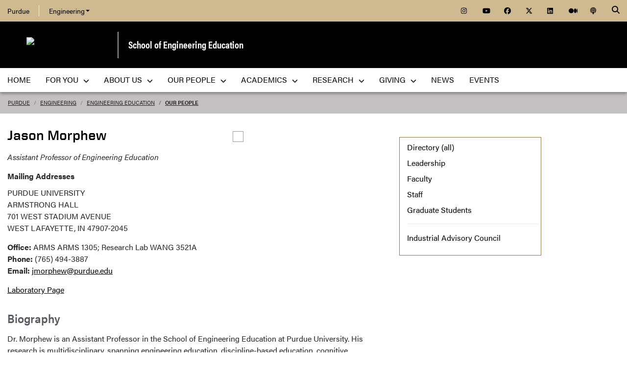

--- FILE ---
content_type: text/html; charset=utf-8
request_url: https://engineering.purdue.edu/ENE/People/profile?resource_id=222158
body_size: 10282
content:


  


          
<!DOCTYPE html>
<html lang="en" class="school-site script-python">
  <head>
    
    
    <!-- Google Tag Manager --> 
    <script>(function(w,d,s,l,i){w[l]=w[l]||[];w[l].push({'gtm.start':
    new Date().getTime(),event:'gtm.js'});var f=d.getElementsByTagName(s)[0], j=d.createElement(s),dl=l!='dataLayer'?'&l='+l:'';j.async=true;j.src= 'https://www.googletagmanager.com/gtm.js?id='+i+dl;f.parentNode.insertBefore(j,f); })(window,document,'script','dataLayer','GTM-KHK4L3F');</script>
    <!-- End Google Tag Manager -->
  
    <title>Jason Morphew - School of Engineering Education, Purdue University</title>
    
    <meta name="description" content="">
    <meta http-equiv="content-type" content="text/html; charset=utf-8">
    <meta http-equiv="X-UA-Compatible" content="IE=edge">
    <meta name="viewport" content="width=device-width, initial-scale=1">
    <meta name="verify-v1" content="JKVaFImaWT7i1dmxBtK2TCQIgB1qq6hCD7EzwbzCCys">  
    
    
    <meta name="debug:tagsource" content="/ENE/People/profile" />
<meta name="twitter:card" content="summary_large_image" />
<meta name="twitter:site" content="@PurdueEngineers" />
<meta property="twitter:title" content="Jason Morphew - School of Engineering Education, Purdue University"/>
<meta property="twitter:image" content="https://engineering.purdue.edu/Wraps/ECO/wrap8/themes/default/common/og-image-default.png"/>

<meta name="fb:app_id" content="607714557264941" />
<meta property="og:site_name" content="School of Engineering Education - Purdue University"/>
<meta property="og:title" content="Jason Morphew - School of Engineering Education, Purdue University"/>
<meta property="og:image" content="https://engineering.purdue.edu/Wraps/ECO/wrap8/themes/default/common/og-image-default.png"/>
<meta property="og:type" content="article"/>
<meta property="og:url" content=""/>
    
        
    <link href="https://www.purdue.edu/purdue/images/favicon.ico" rel="shortcut icon">
    <link href="https://www.purdue.edu/purdue/images/icon-iphone.png" rel="apple-touch-icon" sizes="76x76">
    <link href="https://www.purdue.edu/purdue/images/icon-ipad.png" rel="apple-touch-icon" sizes="76x76">
    <link href="https://www.purdue.edu/purdue/images/icon-iphone-retina.png" rel="apple-touch-icon" sizes="120x120">
    <link href="https://www.purdue.edu/purdue/images/icon-ipad-retina.png" rel="apple-touch-icon" sizes="152x152">
    
          <link rel="stylesheet" href="https://maxcdn.bootstrapcdn.com/bootstrap/4.0.0/css/bootstrap.css" crossorigin="anonymous">
    
    <!-- Acumin and Farnham -->
    <!-- link rel="stylesheet" href="https://use.typekit.net/ghc8hdz.css" -->
    <!-- Additional fonts -->
    <!-- link rel="stylesheet" href="https://www.purdue.edu/purdue/fonts/united-sans/united-sans.css" -->
    <link rel="stylesheet" type="text/css" href="https://www.purdue.edu/purdue/fonts/champion-all.css">
    <link href="https://fonts.googleapis.com/css?family=Archivo+Narrow:400,700|Archivo+Black&display=swap" rel="stylesheet">
    <!-- Fonts specified by Purdue as of May, 2021 -->
    <link rel="stylesheet" id="brandfonts-css" href="https://use.typekit.net/hrz3oev.css?ver=5.7" type="text/css" media="all">
    <link rel="stylesheet" id="unitedsans-css" href="https://marcom.purdue.edu/app/mu-plugins/boilerup-wp/unitedsans.css?ver=5.7" type="text/css" media="all">
    <link rel="stylesheet" id="sourceserif-css" href="https://fonts.googleapis.com/css2?family=Source+Serif+Pro%3Awght%40400%3B600%3B700&amp;display=swap&amp;ver=5.7" type="text/css" media="all">
        
    
  <link rel="stylesheet" type="text/css" href="/Wraps/ECO/wrap8/required/css_all.css" />
  <link rel="stylesheet" type="text/css" href="https://engineering.purdue.edu/ENE/local.css" />
  <link rel="stylesheet" type="text/css" href="https://engineering.purdue.edu/ENE/People/local.css" />

        
        
    <script src="https://code.jquery.com/jquery-3.3.1.js" integrity="sha256-2Kok7MbOyxpgUVvAk/HJ2jigOSYS2auK4Pfzbm7uH60=" crossorigin="anonymous"></script>
    
    <!-- To use the latest version, Purdue Engineering has paid in order to have more than 10,000 page views per month. -->
    <script src="https://kit.fontawesome.com/f660349cfc.js" crossorigin="anonymous"></script>
  
    <!-- Google Analytics -->
    <script>
    
      (function(i,s,o,g,r,a,m){i['GoogleAnalyticsObject']=r;i[r]=i[r]||function(){
      (i[r].q=i[r].q||[]).push(arguments)},i[r].l=1*new Date();a=s.createElement(o),
      m=s.getElementsByTagName(o)[0];a.async=1;a.src=g;m.parentNode.insertBefore(a,m)
      })(window,document,'script','//www.google-analytics.com/analytics.js','ga');
      
      // Record page hits to the Engineering analytics account
      ga('create', 'UA-18597052-1', 'auto');
      ga('require', 'linkid', {
        'cookieName': '_ela',
        'duration': 45,
        'levels': 5
      });
      ga('require', 'displayfeatures');
      ga('send', 'pageview');
      
      // Create a tracker to record page hits to the main Purdue analytics account
      // Commented out when we added Google Tag Manager so as to avoid duplicate pageview records.
      // ga('create', 'UA-2785081-1', 'auto', 'purdueTracker');
      // ga('purdueTracker.require', 'displayfeatures');
      // ga('purdueTracker.send', 'pageview');
      
      
      
    </script>
      
    <script>
      (function() {
        var cx = '005546694815405427626:vjkiafdey9e'; // Insert your own Custom Search engine ID here
        var gcse = document.createElement('script'); gcse.type = 'text/javascript'; gcse.async = true;
        gcse.src = 'https://cse.google.com/cse.js?cx=' + cx;
        var s = document.getElementsByTagName('script')[0]; s.parentNode.insertBefore(gcse, s);
      })();
    </script>
  
    
  
    

  </head>
  <body>
    
    
    <!-- Google Tag Manager (noscript) -->
    <noscript><iframe src="https://www.googletagmanager.com/ns.html?id=GTM-KHK4L3F" height="0" width="0" style="display:none;visibility:hidden"></iframe></noscript>
    <!-- End Google Tag Manager (noscript) -->
    
    <div id="page-container" class="container-fluid">
  
      <header class="header">
          
        <h1 class="sr-only">Jason Morphew - School of Engineering Education, Purdue University</h1>
        
        <a id="nav-skipto" class="sr-only" tabindex="0" href="#main">Skip to main content</a>
      
        <div id="top-bar-container" class="header container-fluid">

  <section class="header__goldBar container">
  
    <div class="header__goldBar--inner">
    
      <button aria-haspopup="true" class="header__goldBar--moButton" aria-expanded="false" aria-label="quick links">
        <i class="fas fa-bars" aria-hidden="true"></i>&nbsp;
        Quick Links
      </button>
      
      <section class="header__goldBar--menus">
      
        <nav id="top-main-menus" class="header__goldBar__quickLinks">
          <ul id="main-nav-menu" class="nav-menu">

            <li class="engr-purdue">
              <a href="//www.purdue.edu">Purdue</a>
            </li>
            
            
<li class="engr-college dropdown">
  <a id="engineering-menu-toggle" class="navbar-toggle" data-target=".dropdown-menu" data-toggle="collapse" href="#" onclick="$('.header__goldBar--menus').css({height:'auto'});">Engineering <b class="caret"></b></a> 
  <ul class="navbar-collapse dropdown-menu collapse">
    <li class="dropdown-item"><a href="https://engineering.purdue.edu/Engr">College of Engineering</a></li><li class="dropdown-item"><a href="https://engineering.purdue.edu/Engr/InfoFor">Information For...</a></li>
<li class="dropdown-item"><b><a href="/Engr/Academics/Schools">Academic Units</a></b></li>
<li class="dropdown-item"><a href="/AAE">Aeronautics and Astronautics</a></li>
<li class="dropdown-item"><a href="/ABE">Agricultural and Biological Engineering</a></li>
<li class="dropdown-item"><a href="/BME">Biomedical Engineering</a></li>
<li class="dropdown-item"><a href="/ChE">Chemical Engineering</a></li>
<li class="dropdown-item"><a href="/CCE">Civil and Construction Engineering</a></li>
<li class="dropdown-item"><a href="https://www.cs.purdue.edu/">Computer Science</a></li>
<li class="dropdown-item"><a href="/ECE">Electrical and Computer Engineering</a></li>
<li class="dropdown-item"><a href="/ENE">Engineering Education</a></li>
<li class="dropdown-item"><a href="/IE">Industrial Engineering</a></li>
<li class="dropdown-item"><a href="/MSE">Materials Engineering</a></li>
<li class="dropdown-item"><a href="/ME">Mechanical Engineering</a></li>
<li class="dropdown-item"><a href="/NE">Nuclear Engineering</a></li>
<li class="dropdown-item"><a href="/SEE">Sustainability Engineering and Environmental Engineering</a></li>
<li class="dropdown-item no-link"><b>Programs</b></li>
<li class="dropdown-item"><a href="/Honors">College of Engineering Honors Program</a></li>
<li class="dropdown-item"><a href="https://engineering.purdue.edu/Engr/Academics/Undergraduate/first-year-engineering">First-Year Engineering Program</a></li>
<li class="dropdown-item"><a href="https://www.purdue.edu/futureengineers/">Office of Future Engineers</a></li>
<li class="dropdown-item"><a href="/EPICS">EPICS</a></li>
<li class="dropdown-item"><a href="/GEP">Global Engineering Programs and Partnerships</a></li>
<li class="dropdown-item"><a href="https://insgc.spacegrant.org/">Indiana Space Grant Consortium</a></li>
<li class="dropdown-item"><a href="https://opp.purdue.edu/">Professional Practice (Co-Op) Program</a></li>
<li class="dropdown-item"><a href="/WiE">Women in Engineering Program</a></li>
<li class="dropdown-item"><a href="/Innovation">Innovation and Leadership Studies</a></li>
<li class="dropdown-item"><a href="/VIP">Vertically Integrated Projects</a></li>
<li class="dropdown-item"><a href="/semiconductors">Semiconductors @ Purdue</a></li>
<li class="dropdown-item"><a href="/NobleReach">Innovation for Public Service Certificate Program</a></li>
<li class="dropdown-item"><a href="/Engr/Academics/Deans-Leadership-Scholars">Dean's Leadership Scholars</a></li>
<li class="dropdown-item"><a href="/Engr/Academics/Graduate/Postdocs">Engineering Postdoctoral Scholars</a></li>
<li class="dropdown-item"><a href="/MSPE">Motorsports Engineering</a></li>
  </ul>
</li>

            
            <li class="spacer">
              &nbsp;
            </li>
            
            <li class="icon social">
              <a title="Instagram"
                 href="https://www.instagram.com/purdue.ene/">
                <span class="fab fa-instagram"></span>
              </a>
            </li>
            
            <li class="icon social">
              <a title="YouTube"
                 href="https://www.youtube.com/channel/UCwTY_dMGIT_13fDxzkrd1Dg">
                <span class="fab fa-youtube"></span>
              </a>
            </li>
            
            <li class="icon social">
              <a title="Facebook"
                 href="https://www.facebook.com/PurdueENE">
                <span class="fab fa-facebook"></span>
              </a>
            </li>
            
            <li class="icon social">
              <a title="Twitter"
                 href="https://twitter.com/PurdueENE">
                <span class="fab fa-x-twitter"></span>
              </a>
            </li>
            
            <li class="icon social">
              <a title="LinkedIn"
                 href="https://www.linkedin.com/company/engineeringeducation/">
                <span class="fab fa-linkedin"></span>
              </a>
            </li>
            
            <li class="icon social">
              <a title="Medium"
                 href="https://medium.com/purdue-engineering">
                <span class="fab fa-medium"></span>
              </a>
            </li>

            <li class="icon social">
              <a title="Podcast"
                 href="https://engineering.purdue.edu/podcast/sounds-like-the-future">
                <span class="fas fa-podcast"></span>
              </a>
            </li>
            
          </ul>
        </nav>  <!-- END #main-menus -->
        
      </section>  <!-- END .header__goldBar-menus -->
      
      <!-- Search Icon with label -->
      <button class="header__goldBar__search" aria-haspopup="true" aria-expanded="false" aria-label="Search"><i class="fas fa-search" aria-hidden="true"></i></button>
      <span class="sr-only">Search</span>
      <section id="searchDropdown" class="header__goldBar__search--dropdown">
        <div class="header__goldBar__search--container">
          <div class="form-group">
            <script>
              (function() {
                var cx = '005546694815405427626:vjkiafdey9e'; // Your Custom Search Engine ID
                var gcse = document.createElement('script');
                gcse.type = 'text/javascript';
                gcse.async = true;
                gcse.src = 'https://cse.google.com/cse.js?cx=' + cx;
                var s = document.getElementsByTagName('script')[0];
                s.parentNode.insertBefore(gcse, s);
              })();
            </script>
            <gcse:searchbox-only resultsurl="https://engineering.purdue.edu/search" newwindow="false" queryparametername="q" enablehistory="true" enableautocomplete="true" as_sitesearch="engineering.purdue.edu" enableorderby="true">
              Loading
            </gcse:searchbox-only>
          </div>
        </div>
      </section>
  
    </div>  <!-- END .header__goldBar-inner -->
    
  </section>  <!-- END .header__goldBar container -->
  
</div>  <!-- END #top-bar-container -->
        
        <!-- page_site_header -->
<div id="site-header-container" class="container-fluid">
 
  <div id="site-header" class="">
    <div class="row">
      <div class="header-content col-xs-12">
        <div id="purdue-logo">
          <a title="Purdue University homepage"
             href="http://www.purdue.edu">
            <img src="/Wraps/ECO/wrap8/themes/default/common/logo.png"
                 alt="Purdue University" />
          </a>
        </div>
        <div id="entity-title">
          <a href="https://engineering.purdue.edu/ENE">School of Engineering Education</a>
          
        </div>
      </div>
    </div>
  </div>  <!-- END #site-header -->
  
</div>  <!-- END #site-header-container -->
      
        <nav class="header__mainNav container">

  <button id="mainNavMo" aria-haspopup="true" aria-expanded="false">
    <i class="fas fa-bars" aria-hidden="true"></i>
    Menu
  </button>
  
  <section id="main-menus" class="header__mainNav--main">
    <ul role="menubar" aria-label="Main Navigation">
      
      
  <li role="none"
      class="nav-item custom-collapse engr-school">
    <a role="menuitem"
       href="https://engineering.purdue.edu/ENE">Home</a>
  </li>

  
    <li role="none" class="megamenu ene-foryou not-megamenu">
      <a role="menuitem" aria-haspopup="true" aria-expanded="false" class="dropdown-button" href="#">For You <span aria-hidden="true"><i class="fas fa-chevron-down"></i></span></a>
      
      <ul role="menu"
          class="header__mainNav--dropdownOuter sub-nav hide">
        <li role="none" style="display: block; width: 100%;"> 
          <div class="row">
            
              <div class="col-12">
                <div class="row">
                  
                    <ul class="file-column">
                      

                      <li role="none" class="sub-nav-group">
                        <h3>
                          For You
                        </h3>
                        <ul>
                          <li role="none">
                            <a href="https://www.purdue.edu/futureengineers/multidisciplinary-engineering/?_ga=2.256155714.836709896.1765816131-1117774425.1758740169">Prospective MDE Students</a>
                          </li>
                          <li role="none">
                            <a href="https://www.purdue.edu/futureengineers/interdisciplinary-engineering/?_ga=2.190465378.836709896.1765816131-1117774425.1758740169">Prospective IDES Students</a>
                          </li>
                          <li role="none">
                            <a href="/ENE/Academics/Graduate/MSENE">Prospective MS ENE Students</a>
                          </li>
                          <li role="none">
                            <a href="/ENE/Academics/Graduate/PhD">Prospective PhD Students</a>
                          </li>
                        </ul>
                      </li>
                    </ul>

                    
                  
                </div>
              </div>
            
          </div>
        </li>
      </ul>
    </li>
  
  
    <li role="none" class="megamenu ene-about not-megamenu">
      <a role="menuitem" aria-haspopup="true" aria-expanded="false" class="dropdown-button" href="http://engineering.purdue.edu/ENE/AboutUs">About Us <span aria-hidden="true"><i class="fas fa-chevron-down"></i></span></a>
      
      <ul role="menu"
          class="header__mainNav--dropdownOuter sub-nav hide">
        <li role="none" style="display: block; width: 100%;"> 
          <div class="row">
            
              <div class="col-12">
                <div class="row">
                  
                    <ul class="file-column">
                      

                      <li role="none" class="sub-nav-group">
                        <h3>
                          About Us
                        </h3>
                        <ul>
                          <li role="none">
                            <a href="/ENE/AboutUs/">Overview</a>
                          </li>
                          <li role="none">
                            <a href="/ENE/Safety/">Safety</a>
                          </li>
                          <li role="none">
                            <a href="/ENE/AboutUs/strategic-plan/">Strategic Plan</a>
                          </li>
                          <li role="none">
                            <a href="/ENE/AboutUs/History/">History</a>
                          </li>
                          <li role="none">
                            <a href="/ENE/AboutUs/Employment/">Employment</a>
                          </li>
                          <li role="none">
                            <a href="/ENE/AboutUs/ContactUs/">Contact Us</a>
                          </li>
                          <li role="none">
                            <a href="/ENE/AboutUs/VisitUs/">Visit Us</a>
                          </li>
                        </ul>
                      </li>
                    </ul>

                    
                  
                </div>
              </div>
            
          </div>
        </li>
      </ul>
    </li>
  
  
    <li role="none"
        class="megamenu ene-our-people not-megamenu">
      <a role="menuitem" aria-haspopup="true" aria-expanded="false" class="dropdown-button" href="https://engineering.purdue.edu/ENE/People">Our People <span aria-hidden="true"><i class="fas fa-chevron-down"></i></span></a>
      
      <ul role="menu"
          class="header__mainNav--dropdownOuter sub-nav hide">
        <li role="none" style="display: block; width: 100%;"> 
          <div class="row">
            
              <div class="col-12">
                <div class="row">
                  
                    <ul class="file-column">
                      

                      <li role="none" class="sub-nav-group">
                        <h3>
                          Our People
                        </h3>
                        <ul>
                          <li role="none">
                            <a href="/ENE/People/">Directory</a>
                          </li>
                          <li role="none">
                            <a href="/ENE/People/Faculty/">Faculty</a>
                          </li>
                          <li role="none">
                            <a href="/ENE/People/E2IAC/">Industrial Advisory Council</a>
                          </li>
                          <li role="none">
                            <a href="/ENE/People/AwardsHonors/">Awards & Honors</a>
                          </li>
                        </ul>
                      </li>
                    </ul>

                    
                  
                </div>
              </div>
            
          </div>
        </li>
      </ul>
    </li>
  
  
    <li role="none"
        class="megamenu ene-academics not-megamenu">
      <a role="menuitem" aria-haspopup="true" aria-expanded="false" class="dropdown-button" href="https://engineering.purdue.edu/ENE/Academics">Academics <span aria-hidden="true"><i class="fas fa-chevron-down"></i></span></a>
      
      <ul role="menu"
          class="header__mainNav--dropdownOuter sub-nav hide">
        <li role="none" style="display: block; width: 100%;"> 
          <div class="row">
            
              <div class="col-12">
                <div class="row">
                  
                    <ul class="file-column">
                      

                      <li role="none" class="sub-nav-group">
                        <h3>
                          Academics
                        </h3>
                        <ul>
                          <li role="none">
                            <a href="/ENE/Academics/Undergrad">Undergraduate Programs</a>
                          </li>
                          <li role="none">
                            <a href="/ENE/Academics/Graduate">Graduate Programs</a>
                          </li>
                        </ul>
                      </li>
                    </ul>

                    
                  
                </div>
              </div>
            
          </div>
        </li>
      </ul>
    </li>
  
  
    <li role="none"
        class="megamenu ene-research not-megamenu">
      <a role="menuitem" aria-haspopup="true" aria-expanded="false" class="dropdown-button" href="https://engineering.purdue.edu/ENE/Research">Research <span aria-hidden="true"><i class="fas fa-chevron-down"></i></span></a>
      
      <ul role="menu"
          class="header__mainNav--dropdownOuter sub-nav hide">
        <li role="none" style="display: block; width: 100%;"> 
          <div class="row">
            
              <div class="col-12">
                <div class="row">
                  
                    <ul class="file-column">
                      

                      <li role="none" class="sub-nav-group">
                        <h3>
                          Research
                        </h3>
                        <ul>
                          <li role="none">
                            <a href="/ENE/Research/">Research Overview</a>
                          </li>
                          <li role="none">
                            <a href="/ENE/Research/Seminars">Research Seminars</a>
                          </li>
                          <li role="none">
                            <a href="/ENE/Research/UpRise">Undergraduate Research (UpRise)</a>
                          </li>
                          <li role="none">
                            <a href="/ENE/Research/labs">ENE Research Facilities</a>
                          </li>
                          <li role="none">
                            <a href="/ENE/Research/Affiliated_labs">Affiliated Labs</a>
                          </li>
                        </ul>
                      </li>
                    </ul>

                    
                  
                </div>
              </div>
            
          </div>
        </li>
      </ul>
    </li>
  
  
    <li role="none" class="megamenu ene-giving not-megamenu">
      <a role="menuitem" aria-haspopup="true" aria-expanded="false" class="dropdown-button" href="https://engineering.purdue.edu/ENE/Giving">Giving <span aria-hidden="true"><i class="fas fa-chevron-down"></i></span></a>
      
      <ul role="menu"
          class="header__mainNav--dropdownOuter sub-nav hide">
        <li role="none" style="display: block; width: 100%;"> 
          <div class="row">
            
              <div class="col-12">
                <div class="row">
                  
                    <ul class="file-column">
                      

                      <li role="none" class="sub-nav-group">
                        <h3>
                          Giving
                        </h3>
                        <ul>
                          <li role="none">
                            <a href="/ENE/Giving/index_html/">Overview</a>
                          </li>
                          <li role="none">
                            <a href="/ENE/Giving/corporate-engagement/">Corporate Engagement</a>
                          </li>
                        </ul>
                      </li>
                    </ul>

                    
                  
                </div>
              </div>
            
          </div>
        </li>
      </ul>
    </li>
  
  
    <li role="none" class="megamenu ene-news">
      <a role="menuitem" href="http://engineering.purdue.edu/ENE/news">News</a>
      
      
    </li>
  
  
    <li role="none" class="megamenu ene-events">
      <a role="menuitem" href="http://engineering.purdue.edu/ENE/events">Events</a>
      
      
    </li>
  
  
    <li role="none" class="megamenu ene-menu-local">
      
      
      
    </li>
  

      
      
                         
    </ul>
  </section>
  
</nav>

      </header>
      
      <div id="skip-link-target"></div>
      
      <main id="main" role="main">
      
        <div class="breadcrumb row">
  
  <div id="breadcrumbs" class="col d-flex">
  
    
<nav aria-label="breadcrumbs">
  <ol class="breadcrumb  uppercase">
    <li class="breadcrumb-item"><a href="http://www.purdue.edu/">Purdue</a></li> <li class="breadcrumb-item"><a href="/Engr">Engineering</a></li> <li class="breadcrumb-item"><a href="/ENE">Engineering Education</a></li> <li class="breadcrumb-item active"><a href="/ENE/People">Our People</a></strong></li>
  </ol>
</nav>
    
    
    
  </div>
  
</div>
        
                  <div id="maincontent" class="row">
        
                    
                      <div class="content col-md-9">
                  
                                                            <div id="content-header">
                    <!--<div style="height:95px; background: url(/ENE/Images/sectionHeaders/ourPeople) no-repeat; margin-right: 10px;">&nbsp;</div>-->

                  </div>
                                          
                  


  
  
  
  
  
  





  <div class="profile-photo-container">
    <img src="https://engineering.purdue.edu/ResourceDB/ResourceFiles/image262929/alter?width=133&height=199" style="height: 199px; width: 133px;" alt="">
  </div>


<h1 class="profile-name">Jason  Morphew </h1>


  <div class="profile-title">
    Assistant Professor of Engineering Education
    
  </div>





  <div class="profile-address">
    <div class="profile-label">Mailing Addresses</div>
    PURDUE UNIVERSITY<br />
ARMSTRONG HALL<br />
701 WEST STADIUM AVENUE<br />
WEST LAFAYETTE, IN   47907-2045
  </div>



  <div class="profile-office">
    <span class="profile-label">Office:</span>
    ARMS ARMS 1305; Research Lab WANG 3521A
  </div>



  <div class="profile-phone">
    <span class="profile-label">Phone:</span>
    (765) 494-3887
  </div>





  <div class="profile-email">
    <span class="profile-label">Email:</span> 
    <a href="mailto:jmorphew@purdue.edu">jmorphew@purdue.edu</a>
  </div>





  <div class="profile-url">
    <a href="https://engineering.purdue.edu/i2Engineering">Laboratory Page</a>
  </div>





  <div class="profile-research">
    <h2>Biography</h2>
    <p>Dr. Morphew is an Assistant Professor in the School of Engineering Education at Purdue University. His research is multidisciplinary, spanning engineering education, discipline-based education, cognitive psychology, and technology. He has contributed to research in a number of areas important to learning in science, engineering, and math disciplines including embodied cognition, metacognition, self-regulated learning, augmented-reality enhanced learning environments, and computer-adaptive assessment.</p>
    <p></p>
    <p>He is passionate about teaching students. He believes that learning is a constructive process where students actively integrate new experiences with existing knowledge, beliefs, and conceptual understanding through authentic participation. Because of this he approaches teaching and mentoring individually, meeting each student where they are at, to help them achieve their individual goals.</p>
  </div>



  <div class="profile-hometown">
    <h2>Hometown</h2>
    <div>Lincoln, NE USA</div>
  </div>



  <div class="profile-education">
    <h2>Education</h2>
    <div>Ph.D., Educational Psychology, University of Illinois at Urbana-Champaign <br />
M.S., Educational Psychology, Wichita State University <br />
B.S., Natural Science Education, University of Nebraska</div>
  </div>



  <div class="profile-research">
    <h2>Research Interests</h2>
    <div>Dr. Jason Morphew's research focuses on the application of principles of learning derived from cognitive science and the learning sciences to the design of technology-enhanced learning environments. His research builds on design principles to examine the impact of educational technologies on student learning, interest, engagement, and metacognition in STEM. Specifically, his research examines the impact of augmented reality, virtual reality, artificial intelligence, and microelectronics on student learning, metacognition, interest, and motivation.</div>
  </div>



  <div class="profile-research">
    <h2>Selected Publications</h2>
    <div>Mehrabi, A., Araabi, B. N., Morphew, J. W., Memarian, H., & Memarian, N. (2024). AI-Enhanced Decision-Making for Course Modality Preferences in Higher Engineering Education During the Post-COVID Era. In P. Lamerus, S. Arnab, & P. Petridis (Eds.), Artificial Intelligence and Games Science in Education [Special Issue]. Information. http://doi.org/10.3390/info15100590 <br />
<br />
Zhang, M., Morphew, J.W., & Stelzer, T. (2023). Impact of more realistic and earlier practice exams on student metacognition, study behaviors, and exam performance. Physical Review Physics Education Research, 19(1), 010130. http://doi.org/10.1103/PhysRevPhysEducRes.19.010130<br />
<br />
Lindgren, R., Morphew, J.W., Kang, J., Planey, J., & Mestre, J.P. (2022). Learning and transfer effects of embodied simulations targeting cross-cutting concepts in science. Journal of Educational Psychology, 114, 462-481. http://doi.org/10.1037/edu0000697<br />
<br />
Morphew, J.W., Kuo, E. P., King-Shepard, Q., Kwon, P., Lin, R., Nokes-Malach, T. J., & Mestre, J.P. (2021). Seeing and doing are not believing: Investigating when and how conceptual knowledge impinges on observation and recall of physical motion. Journal of Experimental Psychology: Applied, 27(2), 307-323. http://doi.org/10.1037/xap0000338<br />
<br />
Tscholl, M., Morphew, J. W., & Lindgren, R. (2021). Inferences on enacted understanding: Using immersive technologies to assess intuitive science knowledge. Information and Learning Sciences, 122(7/8) 503-524. http://doi.org/10.1108/ILS-12-2020-0260<br />
<br />
Morphew, J.W. (2021). Changes in metacognitive monitoring accuracy in an introductory physics course. Metacognition and Learning, 16, 89-111. http://doi.org/10.1007/s11409-020-09239-3</div>
  </div>



  <div class="profile-related-links">
    <h2>Related Links</h2>
    <div><a href="https://www.linkedin.com/in/jason-w-morphew/">LinkedIn</a><br />
<a href="https://scholar.google.com/citations?user=CTo2aukAAAAJ&hl=en&oi=ao">Google Scholar</a><br />
<a href=""https://orcid.org/0009-0002-0905-6986">ORCID</a></div>
  </div>



  <div class="profile-research">
    <h2>Awards & Honors</h2>
    <ul>
        <li>Outstanding Teaching in Engineering Recognition	(2024)</li>
        <li>College of Engineering Faculty Excellence Award in Early Career Teaching	(2024)</li>
        <li>ASEE Best Research Paper Award (Professional Interest Council III) (2023)</li>
        <li>Outstanding Teaching in Engineering Recognition	(2023)</li>
        <li>ENE Award for Excellence in Undergraduate Teaching	(2022)</li>
        <li>Favorite Faculty Award Nomination (2022)</li>
        <li>Outstanding Teaching in Engineering Recognition	(2022)</li>
        <li>Outstanding Teaching in Engineering Recognition	(2020)</li>
      </ul>
  </div>











  <div class="profile-fun_facts">
    <h2>Fun Facts</h2>
    <div>When not working, Dr. Morphew enjoys hiking, kayaking, cooking, and playing with his children.</div>
  </div>








<!--
<tal:office-hours tal:condition="office_hours_testing">
  <div class="profile-research">
    <h2>Office Hours</h2>
    <div tal:repeat="office-hour python:str(office_hours_testing).splitlines()"
         tal:content="structure office-hour"></div>
  </div>
</tal:office-hours>
-->


  
                      
            
            

          </div>  <!-- END #maincontent.content -->

                      <div class="sidebar col-md-3">
              <nav>
                
                                  
                              
                                  
                  <ul class="sidebar-content sidebar-left">
                  
                                        
                    <li><a href="/ENE/People/">Directory (all)</a></li>
<li><a href="https://engineering.purdue.edu/ENE/People/Leadership">Leadership</a></li>
<li><a href="/ENE/People/Faculty/">Faculty</a></li>
<li><a href="/ENE/People/Staff/">Staff</a></li>
<!--li><a tal:attributes="href string:${here/pyBaseURL}/People/Advisors">Academic Advisors</a></li-->
<li><a href="/ENE/People/GraduateStudents/">Graduate Students</a></li>
<hr />
<li><a href="https://engineering.purdue.edu/ENE/People/E2IAC">Industrial Advisory Council</a></li>
                    
                  </ul>  <!-- END .sidebar-content.sidebar-left -->
                    
                              
              </nav>
            </div>  <!-- END .sidebar -->
                    
        </div>  <!-- END .row -->

      </main>
      
      <footer>
      
        <footer id="footer-container" class="footer container-fluid">

  <div class="top clearfix">

    <div id="accordion" class="panel-group">
    
      <div class="panel-row">
      <div class="panel panel-default col">
        <div class="panel-heading">
          <h2 class="panel-title" aria-label="Discover">
            <a class="collapsed" data-parent="#accordion" data-toggle="collapse" href="#footerone">
              Discover 
              <span class="fas fa-plus right" aria-hidden="true"></span><span class="fas fa-minus right" aria-hidden="true"></span>
            </a>
          </h2>
        </div>
        <div class="panel-collapse collapse" id="footerone">
          <div class="panel-body">
            <ul>        
              <li><a href="https://engineering.purdue.edu/Engr/InfoFor/Students">Students</a></li>
              <li><a href="https://engineering.purdue.edu/online/">Online</a></li>
              <li><a href="https://engineering.purdue.edu/Engr/AboutUs/Administration/AcademicAffairs/index_html">Faculty</a></li>
              <li><a href="https://engineering.purdue.edu/Engr/InfoFor/Alums">Alumni</a></li>
              <li><a href="https://engineering.purdue.edu/Engr/InfoFor/Parents">Parents</a></li>
            </ul>
          </div>
        </div>
      </div>  <!-- END .panel-default -->
      
      <div class="panel panel-default col">
        <div class="panel-heading">
          <h2 class="panel-title">
            <a class="collapsed" data-parent="#accordion" data-toggle="collapse" href="#footertwo">
              Explore 
              <span class="fas fa-plus right" aria-hidden="true"></span><span class="fas fa-minus right" aria-hidden="true"></span>
            </a>
          </h2>
        </div>
        <div class="panel-collapse collapse" id="footertwo">
          <div class="panel-body">
            <ul>        
              <li><a href="https://www.purdue.edu/campus_map">Campus Map</a></li>         
              <li><a href="https://engineering.purdue.edu/Engr/AboutUs/FactsFigures">Facts & Figures</a></li>
              <li><a href="https://engineering.purdue.edu/Engr/Academics/Schools">Schools</a></li>
              <li><a href="https://engineering.purdue.edu/Engr/AboutUs/News">News & Events</a></li>
              <li><a href="https://engineering.purdue.edu/Engr/AboutUs/VisitUs">Visit Us</a></li>
            </ul>
          </div>
        </div>
      </div>  <!-- END .panel-default -->
      
      </div>  <!-- END .panel-row -->
      <div class="panel-row">
      
      <div class="panel panel-default col">
        <div class="panel-heading">
          <h2 class="panel-title">
            <a class="collapsed" data-parent="#accordion" data-toggle="collapse" href="#footerthree">
              Connect 
              <span class="fas fa-plus right" aria-hidden="true"></span><span class="fas fa-minus right" aria-hidden="true"></span>
            </a>
          </h2>
        </div>
        <div class="panel-collapse collapse" id="footerthree">
          <div class="panel-body">
            <ul>             
              <li><a href="https://careers.purdue.edu/">Employment</a></li>
              <li><a href="https://engineering.purdue.edu/ECN">Engineering Computer Network</a></li>
              <li><a href="https://engineering.purdue.edu/Intranet/Groups/Administration">Intranet</a></li>
              <li><a href="https://purdue.brightspace.com/">Brightspace</a></li>
              <li><a href="https://mypurdue.purdue.edu/">myPurdue</a></li>           
            </ul>
          </div>
        </div>
      </div>  <!-- END .panel-default -->
      
      <div class="panel panel-default col">
        <div class="panel-heading">
          <h2 class="panel-title">
            <a class="collapsed" data-parent="#accordion" data-toggle="collapse" href="#footerfour">
              People 
              <span class="fas fa-plus right" aria-hidden="true"></span><span class="fas fa-minus right" aria-hidden="true"></span>
            </a>
          </h2>
        </div>
        <div class="panel-collapse collapse" id="footerfour">
          <div class="panel-body">
            <ul>          
              <li><a href="https://engineering.purdue.edu/Engr/People">Engineering Directory</a></li>
              <li><a href="https://engineering.purdue.edu/Engr/AboutUs/contact_us">Contact Us</a></li>
              <li><a href="https://engineering.purdue.edu/Engr/AboutUs/social">Social Media</a></li>
              <li><a href="https://engineering.purdue.edu/Engr/InfoFor/Media">Media Contacts</a></li>
              <li><a href="https://www.purdue.edu/directory/">Purdue Directory</a></li>
            </ul>
          </div>
        </div>
      </div>  <!-- END .panel-default -->
      
      </div>  <!-- END .panel-row -->
      
    </div>  <!-- END #accordion -->
    
    <div class="panel panel-default panel-last col">
    
      <div class="panel-heading">
        <h2 class="panel-title">
          Follow
        </h2>
      </div>
      
      <div class="social">
      
        <a href="//facebook.com/PurdueEngineering" target="_blank" title="Facebook"><span class="fab fa-facebook fa-2x"></span></a> 
        
        <a href="//twitter.com/PurdueEngineers" target="_blank" title="Twitter"><span class="fab fa-x-twitter fa-2x"></span></a>
        
        <a href="//www.youtube.com/user/PurdueEngineering" target="_blank" title="YouTube"><span class="fab fa-youtube fa-2x"></span></a> 
        
        <a href="//www.instagram.com/purdueengineers" target="_blank" title="Instagram"><span class="fab fa-instagram fa-2x"></span></a> 
        
        <a href="//www.pinterest.com/lifeatpurdue" target="_blank" title="Pinterest"><span class="fab fa-pinterest fa-2x"></span></a>
                      
        <a href="//www.linkedin.com/school/purdue-engineering" target="_blank" title="LinkedIn"><span class="fab fa-linkedin-in fa-2x"></span></a> 
                      
        <a href="//medium.com/purdue-engineering" target="_blank" title="Medium"><span class="fab fa-medium fa-2x"></span></a> 
      
      </div>  <!-- END .social -->
    
      <div class="motto">
      
        <img alt=""
             src="/Wraps/ECO/wrap8/themes/default/common/CoE_V-Full-Reverse-RGB-600x536.png">
        
      </div>  <!--END .motto -->
      
    </div>  <!-- END .panel-default -->
      
  </div>  <!-- END .row -->
  
  <div class="bottom row">
  
    <div class="col">
    
      <p>Purdue University, 610 Purdue Mall, West Lafayette, IN, 47907, 765-494-4600</p>
      
      <p>
        <a href="//www.purdue.edu/purdue/disclaimer.php">&copy; 2026 Purdue University</a> | 
        <a href="//www.purdue.edu/purdue/ea_eou_statement.html">An equal access/equal opportunity university</a> | 
        <a href="//www.purdue.edu/purdue/about/integrity_statement.html">Integrity Statement</a> | 
        <a rel="noreferrer noopener" href="https://www.purdue.edu/home/free-speech/">Free Expression</a> | 
        <a href="https://collegescorecard.ed.gov/school/fields/?243780-Purdue-University-Main-Campus">DOE Degree Scorecards</a> | 
        <a href="//www.purdue.edu/securepurdue/security-programs/copyright-policies/reporting-alleged-copyright-infringement.php" target="_blank">Copyright Complaints</a> | 
        <a href="https://marcom.purdue.edu/" target="_blank">Brand Toolkit</a> | 
        <a href="//engineering.purdue.edu/ECN/">Maintained by the Engineering Computer Network</a>
      </p>
      
      <p>
        Contact the <a href="mailto:webmaster-ene@ecn.purdue.edu?subject=Accessibility%20issue">Engineering Administration Communications Office</a> for accessibility issues with this page | 
        <a href="//www.purdue.edu/disabilityresources/">Accessibility Resources</a> | 
        <a href="//www.purdue.edu/purdue/contact-us">Contact Us</a> | 
        <a title="Report a technical problem"
           href="mailto:webmaster-ene@ecn.purdue.edu?subject=Website%20problem">Email webmaster-ene@ecn.purdue.edu to report a problem</a>
      </p>
      
      <p>
        This page was last modified June 30, 2017. 
        Page rendering took 129 ms. 
        Server: zeoclient-02.
      </p>
      
    </div>
    
  </div>  <!-- END .bottom -->

</footer>  <!-- END #footer-container -->
      
      </footer>
    
    </div>  <!-- END #page-container -->
    
    <script src="https://cdnjs.cloudflare.com/ajax/libs/popper.js/1.12.9/umd/popper.min.js" integrity="sha384-ApNbgh9B+Y1QKtv3Rn7W3mgPxhU9K/ScQsAP7hUibX39j7fakFPskvXusvfa0b4Q" crossorigin="anonymous"></script>
    
          <script src="https://maxcdn.bootstrapcdn.com/bootstrap/4.1.0/js/bootstrap.js" crossorigin="anonymous"></script>
        
    <script src="/Wraps/ECO/wrap8/scripts/multi_item_bs_carousel_mod.js"></script>
  
    <script src="/Wraps/ECO/wrap8/scripts/google_custom_search.js"></script>
    
    <script src="/Wraps/ECO/wrap8/scripts/get_parameter_by_name_jquery_plugin.js"></script>
    
    <script src="/Wraps/ECO/wrap8/scripts/utmpassing.js"></script>
    
        
    <!-- Google analytics link-logging -->
    <script src="/Wraps/ECO/wrap8/scripts/google_jquery_link_tracking.js" type="text/javascript"></script>
    
    <script src="/Wraps/ECO/wrap8/scripts/purdue_main.js" type="text/javascript"></script>
    
    <!-- Twitter universal website tag code -->
    <script>
      !function(e,t,n,s,u,a){e.twq||(s=e.twq=function(){s.exe?s.exe.apply(s,arguments):s.queue.push(arguments);},s.version='1.1',s.queue=[],u=t.createElement(n),u.async=!0,u.src='//static.ads-twitter.com/uwt.js',a=t.getElementsByTagName(n)[0],a.parentNode.insertBefore(u,a))}(window,document,'script');
      // Insert Twitter Pixel ID and Standard Event data below
      twq('init','nzn6s');
      twq('track','PageView');
    </script>
    <!-- End Twitter universal website tag code -->
    
    <script type="text/javascript">
        /*<![CDATA[*/
          (function() {
            var sz = document.createElement('script'); sz.type = 'text/javascript'; sz.async = true;
            sz.src = '//us1.siteimprove.com/js/siteanalyze_66358400.js';
            var s = document.getElementsByTagName('script')[0]; s.parentNode.insertBefore(sz, s);
          })();
        /*]]>*/
    </script>
    
    
  
    
    
  </body>
</html>



  


--- FILE ---
content_type: text/css
request_url: https://marcom.purdue.edu/app/mu-plugins/boilerup-wp/unitedsans.css?ver=5.7
body_size: 21
content:
/* Regular */

@font-face {
	font-family: 'United Sans';
	src: url('./fonts/UnitedSansRgLt.woff2') format('woff2'),
		 url('./fonts/UnitedSansRgLt.woff') format('woff');
	font-weight: 100;
	font-style: normal;
}

@font-face {
	font-family: 'United Sans';
	src: url('./fonts/UnitedSansRgMd.woff2') format('woff2'),
		 url('./fonts/UnitedSansRgMd.woff') format('woff');
	font-weight: 400;
	font-style: normal;
}

@font-face {
	font-family: 'United Sans';
	src: url('./fonts/UnitedSansRgBd.woff2') format('woff2'),
		 url('./fonts/UnitedSansRgBd.woff') format('woff');
	font-weight: 700;
	font-style: normal;
}

@font-face {
	font-family: 'United Sans';
	src: url('./fonts/UnitedSansRgHv.woff2') format('woff2'),
		 url('./fonts/UnitedSansRgHv.woff') format('woff');
	font-weight: 900;
	font-style: normal;
}

/* Condensed */

@font-face {
	font-family: 'United Sans Condensed';
	src: url('./fonts/UnitedSansCdLt.woff2') format('woff2'),
		 url('./fonts/UnitedSansCdLt.woff') format('woff');
	font-weight: 100;
	font-style: normal;
}

@font-face {
	font-family: 'United Sans Condensed';
	src: url('./fonts/UnitedSansCdMd.woff2') format('woff2'),
		 url('./fonts/UnitedSansCdMd.woff') format('woff');
	font-weight: 400;
	font-style: normal;
}

@font-face {
	font-family: 'United Sans Condensed';
	src: url('./fonts/UnitedSansCdBd.woff2') format('woff2'),
		 url('./fonts/UnitedSansCdBd.woff') format('woff');
	font-weight: 700;
	font-style: normal;
}

@font-face {
	font-family: 'United Sans Condensed';
	src: url('./fonts/UnitedSansCdHv.woff2') format('woff2'),
		 url('./fonts/UnitedSansCdHv.woff') format('woff');
	font-weight: 900;
	font-style: normal;
}

/* Extended */

@font-face {
	font-family: 'United Sans Extended';
	src: url('./fonts/UnitedSansEXLt.woff2') format('woff2'),
		 url('./fonts/UnitedSansExLt.woff') format('woff');
	font-weight: 100;
	font-style: normal;
}

@font-face {
	font-family: 'United Sans Extended';
	src: url('./fonts/UnitedSansExMd.woff2') format('woff2'),
		 url('./fonts/UnitedSansExMd.woff') format('woff');
	font-weight: 400;
	font-style: normal;
}

@font-face {
	font-family: 'United Sans Extended';
	src: url('./fonts/UnitedSansExBd.woff2') format('woff2'),
		 url('./fonts/UnitedSansExBd.woff') format('woff');
	font-weight: 700;
	font-style: normal;
}

@font-face {
	font-family: 'United Sans Extended';
	src: url('./fonts/UnitedSansExHv.woff2') format('woff2'),
		 url('./fonts/UnitedSansExHv.woff') format('woff');
	font-weight: 900;
	font-style: normal;
}

--- FILE ---
content_type: text/css; charset=iso-8859-15
request_url: https://engineering.purdue.edu/Wraps/ECO/wrap8/required/css_all.css
body_size: 16979
content:
.caret {
  display: inline-block;
  width: 0;
  height: 0;
  margin-left: 2px;
  vertical-align: middle;
  border-top: 4px dashed;
  border-right: 4px solid transparent;
  border-left: 4px solid transparent;
}

.header__goldBar {
  background: #cfb991;
  height: auto;
  display: -webkit-box;
  display: -ms-flexbox;
  display: flex;
  -webkit-box-align: center;
      -ms-flex-align: center;
          align-items: center;
  -webkit-box-pack: center;
      -ms-flex-pack: center;
          justify-content: center;
}

.header__goldBar--moButton {
  display: none;
  -webkit-box-align: start;
      -ms-flex-align: start;
          align-items: flex-start;
  -webkit-box-sizing: border-box;
          box-sizing: border-box;
  background: none;
  border: none;
  font-size: 1rem;
  color: #000 !important;
}

.header__goldBar--moButton .fa-bars {
  pointer-events: none;
  color: #000 !important;
}

.header__goldBar--moButton:hover {
  cursor: pointer;
}

@media (max-width: 499px) {
  .header__goldBar--moButton {
    display: -webkit-box;
    display: -ms-flexbox;
    display: flex;
    -webkit-box-ordinal-group: 2;
        -ms-flex-order: 1;
            order: 1;
  }
}

.header__goldBar--inner {
  position: relative;
  display: -webkit-box;
  display: -ms-flexbox;
  display: flex;
  -webkit-box-orient: horizontal;
  -webkit-box-direction: normal;
      -ms-flex-direction: row;
          flex-direction: row;
  -webkit-box-pack: justify;
      -ms-flex-pack: justify;
          justify-content: space-between;
  -webkit-box-align: center;
      -ms-flex-align: center;
          align-items: center;
  min-height: 44px;
  width: 1140px;
  -webkit-box-sizing: border-box;
          box-sizing: border-box;
}

@media (max-width: 1199px) {
  .header__goldBar--inner {
    width: 940px;
  }
}

@media (max-width: 990px) {
  .header__goldBar--inner {
    width: 720px;
  }
}

@media (max-width: 499px) {
  .header__goldBar--inner {
    width: 100%;
    padding: 0.75rem 1rem;
    -ms-flex-wrap: wrap;
        flex-wrap: wrap;
    -webkit-transition: height 0.2s linear;
    transition: height 0.2s linear;
    overflow: hidden;
    -webkit-box-sizing: border-box;
            box-sizing: border-box;
    -webkit-box-align: center;
        -ms-flex-align: center;
            align-items: center;
    -webkit-box-flex: 1;
        -ms-flex: 1 1 auto;
            flex: 1 1 auto;
  }
}

.header__goldBar--menus {
  width: 100%;
  min-height: 44px;
  display: -webkit-box;
  display: -ms-flexbox;
  display: flex;
  -webkit-box-align: baseline;
      -ms-flex-align: baseline;
          align-items: baseline;
  color: #000 !important;
  background: #cfb991;
}

.header__goldBar--menus a {
  color: #000 !important;
}

@media (max-width: 499px) {
  .header__goldBar--menus {
    position: relative;
    left: 0;
    width: 100%;
    -webkit-box-pack: stretch;
        -ms-flex-pack: stretch;
            justify-content: stretch;
    padding: 0.5rem 1rem 0;
    -webkit-box-ordinal-group: 5;
        -ms-flex-order: 4;
            order: 4;
    -webkit-transition: height 0.2s linear;
    transition: height 0.2s linear;
    display: none;
    height: 0;
  }
}

.header__goldBar__findInfoFor {
  position: relative;
}

.header__goldBar__findInfoFor button {
  -webkit-box-sizing: border-box;
          box-sizing: border-box;
  background: none;
  border: none;
  font-size: .875rem;
}

.header__goldBar__findInfoFor button span {
  font-size: .675rem;
  pointer-events: none;
  margin-left: 0.25rem;
}

.header__goldBar__findInfoFor button:hover {
  cursor: pointer;
  text-decoration: underline;
}

@media (max-width: 499px) {
  .header__goldBar__findInfoFor button {
    display: none;
  }
}

.header__goldBar__findInfoFor > span {
  display: none;
}

@media (max-width: 499px) {
  .header__goldBar__findInfoFor > span {
    display: block;
    margin-bottom: 1rem;
  }
}

.header__goldBar__findInfoFor ul {
  z-index: 3;
  position: absolute;
  top: calc(100% + 0.2rem);
  left: 0;
  width: auto;
  height: auto;
  background: #cfb991;
  display: none;
  -webkit-box-orient: vertical;
  -webkit-box-direction: normal;
      -ms-flex-direction: column;
          flex-direction: column;
  list-style: none;
  padding: 0.5rem 0.8rem;
  border-bottom-left-radius: 0.2rem;
  border-bottom-right-radius: 0.2rem;
  -webkit-transition: max-height .5s linear;
  transition: max-height .5s linear;
  overflow: hidden;
}

.header__goldBar__findInfoFor ul li {
  width: 100%;
  display: -webkit-box;
  display: -ms-flexbox;
  display: flex;
  -webkit-box-align: stretch;
      -ms-flex-align: stretch;
          align-items: stretch;
}

.header__goldBar__findInfoFor ul li:not(:last-child) {
  margin-bottom: 0.25rem;
}

.header__goldBar__findInfoFor ul li a {
  width: 100%;
  font-size: .95rem;
  font-weight: 400;
  text-decoration: none;
  white-space: nowrap;
}

.header__goldBar__findInfoFor ul li a:hover {
  cursor: pointer;
  text-decoration: underline;
}

@media (max-width: 499px) {
  .header__goldBar__findInfoFor ul li a {
    white-space: normal;
  }
}

@media (max-width: 499px) {
  .header__goldBar__findInfoFor ul {
    position: relative;
    -webkit-box-orient: vertical;
    -webkit-box-direction: normal;
        -ms-flex-direction: column;
            flex-direction: column;
    display: -webkit-box;
    display: -ms-flexbox;
    display: flex;
    padding: 0;
  }
}

@media (max-width: 499px) {
  .header__goldBar__findInfoFor {
    -webkit-box-orient: vertical;
    -webkit-box-direction: normal;
        -ms-flex-direction: column;
            flex-direction: column;
    -webkit-box-flex: 1;
        -ms-flex: 1 1 55%;
            flex: 1 1 55%;
    margin-right: 1rem;
  }
}

.header__goldBar__quickLinks {
  margin-left: auto;
}

.header__goldBar__quickLinks span {
  display: none;
}

@media (max-width: 499px) {
  .header__goldBar__quickLinks span {
    display: block;
    margin-bottom: 1.5rem;
  }
}

.header__goldBar__quickLinks ul {
  font-size: .875rem;
  display: -webkit-box;
  display: -ms-flexbox;
  display: flex;
  -webkit-box-orient: horizontal;
  -webkit-box-direction: normal;
      -ms-flex-direction: row;
          flex-direction: row;
  list-style: none;
  padding: 0;
  margin-bottom: 0;
  min-height: 44px;
  align-items: center;
}

.header__goldBar__quickLinks ul li {
  margin-right: 1.25rem;
}

.header__goldBar__quickLinks ul li:hover {
  cursor: pointer;
  text-decoration: underline;
}

.header__goldBar__quickLinks ul li a {
  width: 100%;
  font-size: .875rem;
  font-weight: 400;
  text-decoration: none;
  white-space: nowrap;
  min-height: 44px;
  display: flex;
  align-items: center;
}

.header__goldBar__quickLinks ul li a:hover {
  cursor: pointer;
  text-decoration: underline;
}

@media (max-width: 499px) {
  .header__goldBar__quickLinks ul li {
    width: 100%;
    display: -webkit-box;
    display: -ms-flexbox;
    display: flex;
    -webkit-box-align: stretch;
        -ms-flex-align: stretch;
            align-items: stretch;
  }
  .header__goldBar__quickLinks ul li:not(:last-child) {
    margin-bottom: 0.6rem;
  }
}

@media (max-width: 499px) {
  .header__goldBar__quickLinks ul {
    position: relative;
    -webkit-box-orient: vertical;
    -webkit-box-direction: normal;
        -ms-flex-direction: column;
            flex-direction: column;
    display: -webkit-box;
    display: -ms-flexbox;
    display: flex;
  }
}

@media (max-width: 499px) {
  .header__goldBar__quickLinks {
    -webkit-box-orient: vertical;
    -webkit-box-direction: normal;
        -ms-flex-direction: column;
            flex-direction: column;
    margin: 0;
    -webkit-box-flex: 1;
        -ms-flex: 1 1 30%;
            flex: 1 1 30%;
  }
}

.header__goldBar__search {
  color: #000 !important;
  background-color: #cfb991;
  border: none;
}

.header__goldBar__search svg {
  pointer-events: none;
}

.header__goldBar__search--container {
  display: -webkit-box;
  display: -ms-flexbox;
  display: flex;
  width: 100%;
}

.header__goldBar__search--dropdown {
  position: absolute;
  right: 0;
  background: #cfb991;
  top: 100%;
  padding: 0.35rem 0.5rem;
  display: none;
  -webkit-box-align: center;
      -ms-flex-align: center;
          align-items: center;
  -webkit-box-pack: center;
      -ms-flex-pack: center;
          justify-content: center;
  min-width: 15rem;
  border-bottom-left-radius: 0.2rem;
  border-bottom-right-radius: 0.2rem;
}

.header__goldBar__search--dropdown .gsc-search-button {
  display: none;
}

.header__goldBar__search--dropdown .form-group {
  width: 100% !important; 
  margin-bottom: unset;
}

.header__goldBar__search--dropdown .gsc-input {
  padding: 0 !important;
  margin: 0;
}

.header__goldBar__search--dropdown input {
  font-size: 0.8rem !important;
}

@media (max-width: 499px) {
  .header__goldBar__search--dropdown {
    min-width: 0;
    width: 100%;
    position: static;
    -webkit-box-ordinal-group: 4;
        -ms-flex-order: 3;
            order: 3;
    -webkit-transition: height 0.1s linear;
    transition: height 0.1s linear;
    height: 0;
    padding-right: 0;
    padding-left: 0;
    -webkit-box-pack: stretch;
        -ms-flex-pack: stretch;
            justify-content: stretch;
    overflow: hidden;
    -webkit-box-flex: 1;
        -ms-flex: 1 1 auto;
            flex: 1 1 auto;
  }
}

.header__goldBar__search:hover {
  cursor: pointer;
}

@media (max-width: 499px) {
  .header__goldBar__search {
    -webkit-box-ordinal-group: 3;
        -ms-flex-order: 2;
            order: 2;
    margin-left: auto;
  }
}

@media (max-width: 499px) {
  .header__goldBar {
    -webkit-box-align: start;
        -ms-flex-align: start;
            align-items: flex-start;
  }
}

.header__mainNav.container {
  width: 100% !important;
  max-width: 100% !important;
}

@media (max-width: 990px) {
  .header__mainNav.container {
    width: 100% !important;
  }
}

.header__mainNav {
  background-color: #fff;
  height: auto;
  -webkit-box-orient: horizontal;
  -webkit-box-direction: normal;
  -ms-flex-direction: row;
  flex-direction: row;
  -webkit-box-align: center;
  -ms-flex-align: center;
  align-items: center;
  -webkit-box-pack: center;
  -ms-flex-pack: center;
  justify-content: center;
  position: relative;
  font-family: acumin-pro-semi-condensed, "Franklin Gothic", sans-serif;
  -webkit-box-shadow: 0 3px 6px rgba(0, 0, 0, 0.16),
    0 3px 6px rgba(0, 0, 0, 0.23);
  box-shadow: 0 3px 6px rgba(0, 0, 0, 0.16), 0 3px 6px rgba(0, 0, 0, 0.23);
  text-transform: uppercase;
}

.header__mainNav button {
  margin: 0;
  padding: 0;
  display: none;
  -webkit-box-align: baseline;
  -ms-flex-align: baseline;
  align-items: baseline;
  -webkit-box-sizing: border-box;
  box-sizing: border-box;
  background: none;
  border: none;
  font-size: 1rem;
  color: #fff;
  position: relative;
}

.header__mainNav button svg {
  pointer-events: none;
}

.header__mainnavbutton: hover {
  cursor: pointer;
  color: #cfb991;
}

@media (max-width: 990px) {
  .header__mainNav button {
    width: 720px;
    text-align: left;
    display: block;
    -webkit-box-ordinal-group: 2;
    -ms-flex-order: 1;
    order: 1;
    padding: 0.75rem 0;
    -webkit-box-flex: 0;
    -ms-flex: 0 1 auto;
    flex: 0 1 auto;
  }
}

@media (max-width: 767px) {
  .header__mainNav button {
    padding: 0.75rem 1rem;
    width: auto;
  }
}

.header__mainNav--main {
  width: 100%;
  position: relative;
  -webkit-box-ordinal-group: 3;
  -ms-flex-order: 2;
  order: 2;
  /* width: 1140px; */
  padding: 0;
}

.header__mainNav--main > ul > li > a:after {
  content: "";
  height: 2px;
  width: calc(100% - 30.4px);
  position: absolute;
  bottom: 12px;
  left: 0.95rem;
  visibility: hidden;
  background: #8e6f3e;
  -webkit-transform: scaleX(0);
  transform: scaleX(0);
  -webkit-transition: all 0.25s cubic-bezier(1, 0.25, 0, 0.75) 0s;
  transition: all 0.25s cubic-bezier(1, 0.25, 0, 0.75) 0s;
}

@media (max-width: 990px) {
  .header__mainNav--main > ul > li > a:after {
    height: 0;
  }
}

.header__mainNav--main > ul > li:hover > a:after {
  visibility: visible;
  -webkit-transform: scaleX(1);
  transform: scaleX(1);
}

.header__mainNav--main ul {
  height: auto;
  display: -webkit-box;
  display: -ms-flexbox;
  display: flex;
  list-style: none;
  padding: 0;
  margin-bottom: 0;
  -ms-flex-wrap: wrap;
  flex-wrap: wrap;
}

@media (max-width: 990px) {
  .header__mainNav--main ul {
    width: 100%;
    height: auto;
    position: relative;
    left: 0;
    background: black;
    -webkit-box-orient: vertical;
    -webkit-box-direction: normal;
    -ms-flex-direction: column;
    flex-direction: column;
    -webkit-box-sizing: border-box;
    box-sizing: border-box;
    font-size: 1rem;
    padding: 0 0 0.5rem 0;
    -ms-flex-wrap: nowrap;
    flex-wrap: nowrap;
  }
}

@media (max-width: 767px) {
  .header__mainNav--main ul {
    padding: 0.25rem 1rem;
  }
}

.header__mainNav--main ul li {
  display: -webkit-box;
  display: -ms-flexbox;
  display: flex;
  -webkit-box-align: center;
  -ms-flex-align: center;
  align-items: center;
  height: 100%;
  /* position: relative; */
  margin-bottom: 0;
}

@media (max-width: 990px) {
  .header__mainNav--main ul li {
    height: auto;
    display: block;
  }
}

.header__mainNav--main ul li a {
  display: inline-block;
  padding: 0.75rem 0.95rem;
  width: 100%;
  height: auto;
  color: #000;
  text-decoration: none;
  font-weight: 400;
  white-space: nowrap;
  position: relative;
}

.header__mainNav--main ul li a span {
  font-size: 0.75rem;
  color: #000;
  margin-left: 0.35rem;
  pointer-events: none;
}

@media (max-width: 990px) {
  .header__mainNav--main ul li a span {
    color: white;
  }
}

@media (max-width: 990px) {
  .header__mainNav--main ul li a {
    padding: 0.35rem 0;
    color: white;
    width: auto;
    position: relative;
  }
}

@media (max-width: 767px) {
  .header__mainNav--main ul li a {
    padding: 0.35rem 0;
  }
}

@media (max-width: 990px) {
  .header__mainNav--main ul li:hover > a {
    color: #cfb991;
  }
}

@media (max-width: 990px) {
  .header__mainNav--main ul li:hover > a > span {
    color: #cfb991;
  }
}

.header__mainNav--main ul li:first-child {
  margin-left: -0.95rem;
}

@media (max-width: 990px) {
  .header__mainNav--main ul li:first-child {
    margin-left: 0;
  }
}

@media (max-width: 1199px) {
  .header__mainNav--main {
    /* width: 940px; */
  }
}

@media (max-width: 990px) {
  .header__mainNav--main {
    /* width: 720px; */
    height: 0;
    display: -webkit-box;
    display: -ms-flexbox;
    display: flex;
    display: none;
    -webkit-transition: height 0.2s linear;
    transition: height 0.2s linear;
    overflow: hidden;
  }
}

@media (max-width: 767px) {
  .header__mainNav--main {
    width: 100%;
  }
}

.header__mainNav--dropdownOuter {
  display: none !important;
  position: absolute;
  background: #fff;
  width: auto;
  height: auto;
  -webkit-box-orient: vertical;
  -webkit-box-direction: normal;
  -ms-flex-direction: column;
  flex-direction: column;
  top: 100%;
  left: 0;
  border-bottom-left-radius: 0.2rem;
  border-bottom-right-radius: 0.2rem;
  -webkit-box-shadow: 0 3px 6px rgba(0, 0, 0, 0.16),
    0 3px 6px rgba(0, 0, 0, 0.23);
  box-shadow: 0 3px 6px rgba(0, 0, 0, 0.16), 0 3px 6px rgba(0, 0, 0, 0.23);
  text-transform: none;
  z-index: 3000;
  font-family: acumin-pro, "Franklin Gothic", sans-serif;
}

.header__mainNav--dropdownOuter li {
  margin: 0 !important;
}

.header__mainNav--dropdownOuter li:not(:first-child) {
  border-top: 1px solid #c4bfc0;
}

@media (max-width: 990px) {
  .header__mainNav--dropdownOuter li:not(:first-child) {
    border-top: none;
  }
}

.header__mainNav--dropdownOuter li > a {
  padding: 0.6rem 1.3rem !important;
  color: #555960 !important;
}

@media (max-width: 990px) {
  .header__mainNav--dropdownOuter li > a {
    padding-left: 1.3rem;
    padding-right: 1.3rem;
    color: #fff !important;
  }
}

.header__mainNav--dropdownOuter li > a > span {
  font-size: 0.65rem !important;
  pointer-events: none;
}

@media (max-width: 990px) {
  .header__mainNav--dropdownOuter li > a > span {
    padding-left: 0.5rem;
  }
}

.header__mainNav--dropdownOuter li:hover > a {
  background-color: #dedede;
  color: #000 !important;
}

@media (max-width: 990px) {
  .header__mainNav--dropdownOuter li:hover > a {
    background-color: inherit;
    color: #cfb991 !important;
  }
}

@media (max-width: 990px) {
  .header__mainNav--dropdownOuter li {
    -webkit-box-orient: vertical;
    -webkit-box-direction: normal;
    -ms-flex-direction: column;
    flex-direction: column;
    -webkit-box-align: start;
    -ms-flex-align: start;
    align-items: flex-start;
    border-top: none;
  }
}

@media (max-width: 990px) {
  .header__mainNav--dropdownOuter {
    position: relative;
    top: 0;
    padding-left: 1rem;
  }
}

.header__mainNav--dropdownInner {
  display: none;
  position: absolute;
  left: 100%;
  top: 0;
  background: #fff;
  -webkit-box-orient: vertical;
  -webkit-box-direction: normal;
  -ms-flex-direction: column;
  flex-direction: column;
  border-top-right-radius: 0.2rem;
  border-bottom-right-radius: 0.2rem;
  -webkit-box-shadow: 0 3px 6px rgba(0, 0, 0, 0.16),
    0 3px 6px rgba(0, 0, 0, 0.23);
  box-shadow: 0 3px 6px rgba(0, 0, 0, 0.16), 0 3px 6px rgba(0, 0, 0, 0.23);
}

@media (max-width: 990px) {
  .header__mainNav--dropdownInner {
    position: relative;
    top: 0;
    left: 0;
    padding: 0.2rem 1.3rem !important;
  }
}

.header__mainnav--dropdowninnerli: first-child {
  border-top: none;
}

@media (max-width: 990px) {
  .header__mainNav {
    -webkit-box-align: center;
    -ms-flex-align: center;
    align-items: center;
    -webkit-box-pack: start;
    -ms-flex-pack: start;
    justify-content: flex-start;
    -webkit-box-orient: vertical;
    -webkit-box-direction: normal;
    -ms-flex-direction: column;
    flex-direction: column;
    background: black;
    opacity: 0.9;
    -webkit-box-flex: 1;
    -ms-flex: 1 1 auto;
    flex: 1 1 auto;
  }
}

@media (max-width: 767px) {
  .header__mainNav {
    -webkit-box-align: start;
    -ms-flex-align: start;
    align-items: flex-start;
  }
}

.hide {
  display: none !important;
}

.show {
  display: block !important;
}

.show.accordion__content {
  display: -webkit-box !important;
  display: -ms-flexbox !important;
  display: flex !important;
}

.show.accordion__content--footer {
  display: -webkit-box !important;
  display: -ms-flexbox !important;
  display: flex !important;
}

.show.header__goldBar--menus {
  display: -webkit-box !important;
  display: -ms-flexbox !important;
  display: flex !important;
}

.show.header__mainNav--dropdownOuter {
  display: -webkit-box !important;
  display: -ms-flexbox !important;
  display: flex !important;
}

.show.header__mainNav--dropdownInner {
  display: -webkit-box !important;
  display: -ms-flexbox !important;
  display: flex !important;
}

.show.header__goldBar__search--dropdown {
  display: -webkit-box !important;
  display: -ms-flexbox !important;
  display: flex !important;
  z-index: 2000;
}

.show.header__mainNav--main {
  display: -webkit-box !important;
  display: -ms-flexbox !important;
  display: flex !important;
}

.selected.dropdown-button: after {
  content: "";
  height: 2px;
  width: calc(100% - 30.4px);
  position: absolute;
  visibility: visible;
  -webkit-transform: scaleX(1);
  transform: scaleX(1);
  bottom: 12px;
  left: 0.95rem;
  background: #8e6f3e;
}

@media (max-width: 990px) {
  .selected.dropdown-button {
    background: black;
    color: #cfb991 !important;
  }

  .selected.dropdown-button span {
    color: #cfb991;
  }

  .selected.dropdown-button: after {
    height: 0;
  }
}

.header__mainnav--main>ul>li>a.is-active-page: after {
  content: "";
  height: 2px;
  width: calc(100% - 30.4px);
  position: absolute;
  visibility: visible;
  -webkit-transform: scaleX(1);
  transform: scaleX(1);
  bottom: 12px;
  left: 0.95rem;
  background: #8e6f3e;
}

@media (max-width: 990px) {
  .header__mainnav--main > ul > li > a.is-active-page:after {
    height: 0;
  }
}







/*** Modifications for engineering and megamenus ***/

#top-bar-container .header__goldBar__quickLinks ul li:hover {
  cursor: initial;
  text-decoration: none;
}

#top-bar-container .header__goldBar__quickLinks .dropdown-item:hover a, 
#top-bar-container .header__goldBar__quickLinks .dropdown-item:focus a {
  text-decoration: none;
}

#top-bar-container .header__goldBar__quickLinks .dropdown-item:active,
#top-bar-container .header__goldBar__quickLinks .dropdown-item.active {
  background-color: #fff;
}

#top-bar-container,
#top-bar-container a {
  font-family: acumin-pro,"Franklin Gothic",sans-serif;
  line-height: 1.5em;
}

#top-bar-container a,
#top-bar-container a:link,
#top-bar-container a:visited,
#top-bar-container a:active {
  color: #000;
}

#top-bar-container button {
  padding: 0;
}

#top-bar-container svg.svg-inline--fa {
  position: relative;
  top: unset;
}

#top-bar-container button.header__goldBar--moButton svg {
  top: 4px;
}

#top-bar-container button.header__goldBar__search svg {
  top: -2px;
}

#top-bar-container li {
  width: unset;
  margin-bottom: unset;
  min-height: 44px;
  display: flex;
  align-items: center;
}

#top-bar-container li.spacer {
  width: 100%;
}

#top-bar-container li.engr-purdue {
  padding-right: 1.25rem;
  min-height: 44px;
  display: flex;
  align-items: center;
}

#top-bar-container li.engr-purdue:after {
  content: "";
  display: block;
  height: 50%;
  width: 1px;
  background-color: white;
  position: absolute;
  left: 4rem;
}

#top-bar-container li.engr-college .dropdown-menu {
  display: none;
  border: none;
  padding: 5px 0;
  background-color: #cfb991;
  z-index: 3000;
}

#top-bar-container li.engr-college .dropdown-menu .dropdown-item {
  margin: 0;
}

#top-bar-container li.engr-college .dropdown-menu .dropdown-item b,
#top-bar-container li.engr-college .dropdown-menu .dropdown-item b a {
  font-size: 16px;
  font-weight: bold;
}

#top-bar-container li.engr-college .dropdown-menu .dropdown-item.no-link:hover {
  cursor: default;
  text-decoration: none;
  background-color: transparent;
}

#top-bar-container .gsc-input-box {
  border-radius: 0;
}

#top-bar-container .header__goldBar__quickLinks {
  margin-left: unset;
  width: 100%;
  min-height: 44px;
}

#top-bar-container .header__goldBar,
#top-bar-container .header__goldBar--inner {
  width: 100%;
  max-width: 100%;
}

.header__mainNav--dropdownOuter {
  left: unset;
}

.megamenu .header__mainNav--dropdownOuter {
  flex-direction: row;
  position: absolute;
  width: 100%;
  top: 48px;
  right: 0;
  left: 0;
  padding-bottom: 1.5rem;
}

.megamenu.not-megamenu .header__mainNav--dropdownOuter {
  width: unset;
  right: unset;
  left: unset;
}

.megamenu .header__mainNav--dropdownOuter * {
  text-align: left;
}

.megamenu .header__mainNav--dropdownOuter ul {
  width: 100%;
  flex-direction: column;
  align-items: start;
  flex-wrap: nowrap;
}

.megamenu .header__mainNav--dropdownOuter .sub-nav-group ul {
  border-bottom-left-radius: 0.2rem;
  border-bottom-right-radius: 0.2rem;
  -webkit-box-shadow: 0 3px 6px rgba(0,0,0,0.16), 0 3px 6px rgba(0,0,0,0.23);
  box-shadow: 0 3px 6px rgba(0,0,0,0.16), 0 3px 6px rgba(0,0,0,0.23);
}

.megamenu .header__mainNav--dropdownOuter ul li {
  width: 100%;
  flex-direction: column;
  align-items: flex-start;
}

.megamenu .header__mainNav--dropdownOuter ul li a {
  white-space: normal;
  flex-direction: column;
  align-items: flex-start;
}

.megamenu .header__mainNav--dropdownOuter h3,
.megamenu .header__mainNav--dropdownOuter h3 a {
  font-size: 16px;
  font-weight: bold;
  color: #000;
}

.megamenu .header__mainNav--dropdownOuter h3 {
  margin: .5rem 0 4px 0;
  padding: 0.75rem 0.95rem;
}

.megamenu .header__mainNav--dropdownOuter h3 a {
  margin: 0;
  padding: 0;
}

.megamenu .header__mainNav--dropdownOuter h3 a:hover {
  text-decoration: underline;
}

.megamenu .header__mainNav--dropdownOuter .sub-nav-group {
  flex-direction: column;
  align-items: start;
}

.megamenu .header__mainNav--dropdownOuter .sub-nav-group span {
  display: flex;
  padding: 0.6rem 1.3rem 0 !important;
}

@media (max-width: 499px) {

  #main-nav-menu.nav-menu {
    display: block;
    position: static;
  }

  #main-nav-menu.nav-menu > li {
    display: block !important;
  }
  
  #main-nav-menu.nav-menu li.engr-purdue {
    border-right: none;
    padding-right: 0;
  }
  
  #main-nav-menu.nav-menu > li .dropdown-menu.show {
    display: block;
    float: none;
  }

  #top-bar-container li.spacer {
    height: 0;
    margin: 0;
    padding: 0;
  }

  #top-bar-container li.icon.social {
    float: left;
    margin-bottom: 10px;
  }

  #top-bar-container button.header__goldBar__search svg {
    top: unset;
  }
  
  .header__goldBar.container {
    padding-left: 0;
    padding-right: 0;
  }
  
  .header__goldBar--menus.show {
    margin-bottom: -15px;
  }

  .header__mainNav--main ul {
    padding: 0 0;
  }
  
  .header__goldBar__quickLinks ul {
    position: relative;
    -webkit-box-orient: horizontal;
    -webkit-box-direction: normal;
    -ms-flex-direction: row;
    flex-direction: row;
    flex-wrap: wrap;
  }
  
}

@media (max-width: 990px) {

  .header__mainNav button {
    margin: 0;
    padding: .55rem 0;
  }

  .megamenu .header__mainNav--dropdownOuter {
    position: relative;
    top: 0;
  }
  
  .megamenu .header__mainNav--dropdownOuter li > h3 {
    color: #cfb991 !important;
    border-bottom: 1px solid #555960;
    padding: 1rem 0 .5rem 0;
    margin: 0;
  }
  
  .megamenu .header__mainNav--dropdownOuter li > h3 a {
    color: #cfb991 !important;
    margin: 0;
    padding: 0;
  }
  
  .header__mainNav--dropdownOuter li:hover > h3 a {
    color: #fff !important;
  }
  
  .header__mainNav--main ul li > a {
    margin: 0;
    padding: 0.3rem .6rem !important;
  }
  
}


/* add admin-only to any items you want to show only to logged-in admins.
   An is-admin class is added to the HTML element by pyHTMLTag when an admin is logged in. */
.admin-only {
  display: none !important;
}
html.is-admin .admin-only {
  display: block !important;
}

#feature-container .button {
  background       : rgba(0, 0, 0, 0.65);
}
.caption {
  background       : #EEE;
  border-top       : 2px solid #C4BFC0;
  line-height      : 18px;
  margin-top       : 0px;
  padding          : 10px;
  padding-bottom   : 20px;
}
.image {
  padding-bottom    : 30px;
  padding-top       : 30px;
}

.homepage #news-container .story .cc-video-with-link {
  display          : block;
  color            : #333;
  height           : 100%;
  background-color : #EEE;
  text-decoration  : none;
}
.homepage #news-container .story .cc-video-with-link:hover {
  background-color : #C28E0E !important;
}
.homepage #news-container .story .cc-video-with-link:hover a {
  color            : #FFF !important;
}
.cc-video-with-link a {
  background-color : transparent !important;
}
.cc-embed {
  position       : absolute;
  top            : 0;
  left           : 0;
  height         : 100%;
  width          : 100%;
}
.cc-embed-wrapper {
  height         : 0;
  max-width      : 100%;
  overflow       : hidden;
  padding-bottom : 56.25%; /* 16:9 */
  position       : relative;
  width          : 100%;
}

/*** 

  css_utility_styles.css
  
  Useful styles gleaned from multiple locations.
  
***/


/*
  Hiding elements offscreen while keeping them available to screen readers. Source:
  https://www.paciellogroup.com/blog/2012/05/html5-accessibility-chops-hidden-and-aria-hidden 
  
  .offscreen was a home-grown solution, and is included so as to not break older pages.
  .sr-only is the newer Bootstrap utility, and should be used going forward. 
*/

.offscreen {
  clip: rect(1px 1px 1px 1px) !important; /* IE 6/7 */
  clip: rect(1px, 1px, 1px, 1px) !important;
  height: 1px !important;
  overflow: hidden !important;
  position: absolute !important;
  white-space: nowrap !important; /* added line */
  width: 1px !important;
  -webkit-clip-path: inset(50%);
  clip-path: inset(50%);
 }

/* Added to make focusable elements visible when focused. */

.offscreen:focus,
.sr-only:focus {
  position:relative !important;
  clip:auto !important;
  width:auto !important;
  height:auto !important;
  overflow:auto !important;
  -webkit-clip-path: none !important;
  clip-path: none !important;
}


/* 
  Allows long, visible URLs to wrap so that they won't break out of
  their containers on mobile devices. Source:
  https://css-tricks.com/snippets/css/prevent-long-urls-from-breaking-out-of-container/
*/

.wrap-urls {

  /* These are technically the same, but use both */
  overflow-wrap: break-word;
  word-wrap: break-word;

  -ms-word-break: break-all;
  /* This is the dangerous one in WebKit, as it breaks things wherever */
  word-break: break-all;
  /* Instead use this non-standard one: */
  word-break: break-word;

  /* Adds a hyphen where the word breaks, if supported (No Blink) */
  -ms-hyphens: auto;
  -moz-hyphens: auto;
  -webkit-hyphens: auto;
  hyphens: auto;

}


.nowrap {
  white-space: nowrap;
}


/*** 

  css_template_bass.css
  
  Styles for constructing the basic layout of our template.
  
***/

* {
  font-family: acumin-pro, "Franklin Gothic", sans-serif;
}

h1, 
.h1,
h2, 
.h2,
h3, 
.h3,
h4, 
.h4,
h5, 
.h5,
h6, 
.h6,
h1 a, 
h2 a, 
h3 a, 
h4 a, 
h5 a, 
h6 a {
  color: #555960;
  font-family: acumin-pro-semi-condensed, "Franklin Gothic", sans-serif;
  font-weight: 600;
  margin-top: 2rem;
  margin-bottom: 1rem;
}

h1,
h1 * {
  color: #000;
  font-family: "United Sans",Impact,"Arial Black","sans serif";
  font-size: 28px;
}

h2 {
  font-size: 24px;
}

h3 {
  font-size: 20px;
  margin-top: 1.8rem;
  margin-bottom: .9rem;
}

h4 {
  font-size: 18px;
  margin-top: 1.5rem;
  margin-bottom: .8rem;
}

h5 {
  font-size: 16px;
  margin-top: 1.25rem;
  margin-bottom: .5rem;
}

h6 {
  font-size: 14px;
  margin-top: 1rem;
  margin-bottom: .5rem;
}

table, 
p, 
div, 
li,
ul li, 
ol li,
blockquote  {
  font-size: 16px;
}

li {
  margin-bottom: .5em;
}

a { 
  cursor: pointer !important;
  color: #8e6f3e;
  text-decoration: underline;
  
}

.bg-grey a,
.bg-grey a:link,
.g-grey a:visited {
  color: white !important;
}

li a {
  min-height: 24px;
  min-width: 24px;
  line-height: 24px;
}

a:hover {
  text-decoration: none;
}

a:hover,
a:link,
a:visited,
a:active {
  color: black;
}

label {
  font-weight: 700;
}

div.h1 {
  font-size: 2.5rem;
  margin-bottom: 0.5rem;
  font-family: inherit;
  font-weight: 500;
  line-height: 1.2;
  color: inherit;
}

.container-fluid {
  margin: 0;
  padding: 0;
}

.container-fluid .row {
  margin-left: 0;
  margin-right: 0;
}

video::-webkit-media-controls-start-playback-button { 
  #display: none !important;
}

.fullscreen-bg-video {
  background-color: transparent !important;
}



/* Top of page */

body {
  margin: 0;
}


/* Top bar containing main navigation menus (on home page), social links, and search */

#top-bar-container {
  min-height: 44px;
  background-color: #cfb991;
  color: #fff;
}

#top-bar {
  
}



/* Site header, with Purdue logo and the name of the site or school */

#site-header-container {
  position: relative;
  background-color: #000;
}

#site-header .header-content {
  width: 100%;
  min-height: 95px;
  text-align: center;
}

#purdue-logo {
  margin: 30px auto;
}
  
#purdue-logo a {
  display: block;
  width: 200px;
  margin: auto;
  min-height: 44px;
}
      
#purdue-logo img {
  max-width: 100%;
}

#entity-title {
  margin: 30px auto;
  display: flex;
  align-items: center;
  height: 100%;
}

#entity-title,
#entity-title a {
  font-family: acumin-pro-condensed, "Franklin Gothic", sans-serif;
  font-weight: bold;
  font-size: 1rem;
  /*letter-spacing: 1px;*/
  color: #fff;
  text-decoration: none;
}

#entity-title a {
  min-height: 44px;
  padding-top: 6px;
}

#entity-title a:hover {
  text-decoration: none;
}



/* Breadcrumbs and print-friendly version link */

#breadcrumbs {
  position: relative;
  padding: 0;
  min-height: 44px;
  align-items: center;
}

#breadcrumbs * {
  font-size: 11px;
}

#breadcrumbs #print-friendly-link a {
  min-height: 44px;
  min-width: 44px;
  display: flex;
  align-items: center;
  justify-content: center;
}

#breadcrumbs #print-friendly-link a svg {
  padding-right: 5px;
}

div.breadcrumb {
  font-size:12px;
  background-color: #c4bfc0;
  padding: 0rem 1rem;
  border-radius: 0;
  min-height: 44px;
}

.breadcrumb .breadcrumbs nav {
  min-height: 44px;
  display: flex;
  flex-flow: row wrap;
}

.breadcrumb ol.breadcrumb {
  display: flex;
  flex-flow: row wrap;
  align-items: center;
  min-height: 44px;
  background-color: transparent;
}

.breadcrumb ol {
  padding: 0;
  margin: 0;
}

.breadcrumb ol li,
.breadcrumb ol li a {
  /* color:#555960; */
  color: #222;
  min-height: 44px;
  min-width: 44px;
  margin: 0;
  display: flex;
  flex-flow: row wrap;
  align-items: center;
}

.breadcrumb ol li a {
  display: flex;
  justify-content: center;
  align-items: center;
}

.breadcrumb.uppercase {
  text-transform: uppercase;
}

.breadcrumb-item.active {
  font-weight: bold;
}

.breadcrumb .edit-link {
  text-transform: none !important;
}

#print-friendly-link a {
  color: black;
  text-decoration: none;
}

/* Main content styles */

#maincontent {
  padding-bottom: 2rem;
}

#maincontent > .content {
  max-width: 50rem;
}

#maincontent.expand > .content {
  max-width: 100%;
}


/* Content area styles */

#maincontent > .content img {
  max-width: 100%;
}


/* Sidebar styles */

#maincontent > .sidebar {
  padding-top: 2rem;
  max-width: 25rem;
}

#maincontent.expand > .sidebar {
  max-width: unset;
}

#maincontent > .sidebar .sidebar-content {
  margin: 0;
  padding: 0 5px 15px 15px;
}

#maincontent > .sidebar .sidebar-content ul {
  padding: 0;
  margin: 1rem 0 0 0;
  list-style-type: none;
}

#maincontent > .sidebar .sidebar-content li {
  list-style-type: none;
  margin: .5em 0 .5em 0;
  line-height: 1.1em !important;
}

#maincontent > .sidebar .sidebar-content a {
  color: #000;
  text-decoration: none;
}

#maincontent > .sidebar .sidebar-content a:hover,
#maincontent > .sidebar .sidebar-content a:active {
  text-decoration: underline;
}

#maincontent > .sidebar .sidebar-left {
  border: 1px solid #8e6f3e;
}

#maincontent > .sidebar .heading {
  background-color: #555960;
  padding: 10px 5px 10px 15px;
  margin: 1rem -5px 1rem -15px; 
}

#maincontent > .sidebar .sidebar-content .heading,
#maincontent > .sidebar .sidebar-content .heading a,
#maincontent > .sidebar .sidebar-content .heading a:hover {
  font-family: "United Sans",Impact,"Arial Black","sans serif";
  font-size: 1.1rem !important;
  color: #fff !important; 
}

#maincontent > .sidebar .sidebar-content li.heading {
  margin: .5em -5px .5em -15px;
}

#maincontent > .sidebar .sidebar-left .heading {
  background-color: #8e6f3e;
  margin-top: 0; 
}



      
/* Media queries for a given screen size or LARGER */

/* Extra small devices (portrait phones, less than 576px)
   No media query since this is the default in Bootstrap */

/* Small devices (landscape phones, 576px and up) */
@media (min-width: 576px) {

  #site-header .header-content {
    min-height: 95px;
    display: flex;
    flex-basis: auto;
    justify-content: flex-start;
    align-items: center;
    align-content: center;
  }
  
  #site-header #entity-title {
    text-align: left;
  }
  
  #purdue-logo {
    padding-right: 20px;
    padding-top: 10px;
    margin: 20px 20px 20px 30px;
    border-right: 2px solid #9d9795;
  }
  
  #purdue-logo a {
    width: 160px;
  }
  
  #entity-title,
  #entity-title a {
    margin: 0;
    font-size: 1.25rem;
  }

}

/* Medium devices (tablets, 768px and up) */
@media (min-width: 768px) {

  #purdue-logo a {
    width: 190px;
  }

}

/* Large devices (desktops, 992px and up) */
@media (min-width: 992px) {

}

/* Extra large devices (large desktops, 1200px and up) */
@media (min-width: 1200px) {

}




/* Media queries for a given screen size or SMALLER */

/* Extra small devices (portrait phones, less than 576px) */
@media (max-width: 575.98px) {

}

/* Small devices (landscape phones, less than 768px) */
@media (max-width: 767.98px) {

}

/* Medium devices (tablets, less than 992px) */
@media (max-width: 991.98px) {

}

/* Large devices (desktops, less than 1200px) */
@media (max-width: 1199.98px) {

}

/* Extra large devices (large desktops)
   No media query since the extra-large breakpoint has no upper bound on its width */
   
.simple-table a {
  color: black;
}


#footer-container {
  min-height: 265px;
  background-color: #000;
}

.footer a:hover,
.footer a:active {
  color: #fff !important;
  text-decoration: underline;
}

.footer #accordion {
  width: 100%;
  position: relative;
  padding: 0;
}

.footer .panel {
  font-size: .9rem;
  line-height: 1.75rem;
  float: left;
  width: 100%;
  margin-top: 0;
  padding: 15px;
  /* border-bottom: solid 1px #555960; */
}

.footer .panel-heading {
  display: block;
  padding: 0;
  background-color: transparent;
  border-bottom: solid 1px #555960;
}

.footer .panel-title {
  color: #ebd99f;
  font-size: 1.15rem;
  font-weight: 700;
  text-align: left;
  text-transform: uppercase;
  padding-top: 0;
  margin-top: 0;
  margin-bottom: 0;
}

.footer .panel li {
  margin: 0;
}

.footer .panel-title a,
.footer .panel-title a:hover,
.footer .panel-title a:active,
.footer .panel-title a:visited {
  color: #ebd99f !important;
  text-decoration: none;
}

.footer .panel-title a:hover {
  text-decoration: underline;
}

.footer .panel-title a svg {
  float: right;
}

.footer .panel-title a .fa-plus {
  display: none;
}

.footer .panel-title a .fa-minus {
  display: block;
}

.footer .panel-title a.collapsed .fa-plus {
  display: block;
}

.footer .panel-title a.collapsed .fa-minus {
  display: none;
}

.footer .panel ul {
  padding: 10px 0 0 12px;
  list-style-type: none;
}

.footer .panel ul a,
.footer .panel ul a:visited {
  color: #adadad;
  text-decoration: none;
  display: inline-block;
  width: 100%;
  padding: 3px;
}

.footer .panel ul a:hover {
  text-decoration: underline;
}

.footer .social {
  display: flex;
  justify-content: space-between;
}

.footer .social a {
  color: #999;
  display: inline-block;
  position: relative;
  overflow: hidden;
  max-width: 2.5rem;
  margin: 9px 2%;
  text-align: left;
  text-decoration: none;
}

.footer .social a:visited {
  color: #ccc;
  text-decoration: none;
}

.footer .social a svg {
  width: 100% !important;
}

.footer .motto {
  max-width: 300px;
  margin: 40px auto;
  text-align: center;
}

.footer .motto img {
  display: block;
  max-width: 80%;
  margin: 0 auto 15px;
}

.footer .bottom {
  display: flex;
  padding: 10px;
  background-color: #3b3b3b;
  color: #ccc;
  text-align: center;
}

.footer .bottom p,
.footer .bottom a,
.footer .bottom a:visited {
  color: #ccc;
  font-size: 0.875rem;
}

.footer .bottom a,
.footer .bottom a:visited {
  text-decoration: underline;
}


/* Media queries for a given screen size or LARGER */

/* Extra small devices (portrait phones, less than 576px)
   No media query since this is the default in Bootstrap */

/* Small devices (landscape phones, 576px and up) */
@media (min-width: 576px) {

  .footer .panel {
    width: 50%;
    padding-top: 25px;
    border-bottom: none;
  }

  .footer .panel .panel-collapse {
    display: block;
  }

  .footer .panel-last {
    width: 100%;
  }

  .footer .panel-title a svg {
    display: none !important;
  }
  
  .footer #accordion ul {
    padding: 0;
  }
  
  .footer .panel-title,
  .footer .panel-last .panel-title,
  .footer #accordion ul a {
    display: inline-block;
    width: 100%;
    padding-left: 0;
    /* border-bottom: 1px solid #555960; */
  }

  .footer .panel-last {
    padding-top: 10px;
    padding-bottom: 25px;
  }

  .footer .panel-last .panel-heading {
    display: none;
  }

  .footer .social {
    justify-content: center;
  }

}

/* Medium devices (tablets, 768px and up) */
@media (min-width: 768px) {

}

/* Large devices (desktops, 992px and up) */
@media (min-width: 992px) {

  .footer .panel-row {
    width: 50%;
    float: left;
  }

}

/* Extra large devices (large desktops, 1200px and up) */
@media (min-width: 1200px) {

  .footer .panel-row {
    width: 40%;
  }

  .footer .panel-last {
    width: 20%;
    padding-top: 25px;
  }

  .footer .panel-last .panel-heading {
    display: block;
  }

  .footer .social {
    justify-content: start;
  }

  .footer .motto {
    max-width: 200px;
    margin: 5px auto;
    text-align: center;
  }

}




/* Media queries for a given screen size or SMALLER */

/* Extra small devices (portrait phones, less than 576px) */
@media (max-width: 575.98px) {

}

/* Small devices (landscape phones, less than 768px) */
@media (max-width: 767.98px) {

}

/* Medium devices (tablets, less than 992px) */
@media (max-width: 991.98px) {

}

/* Large devices (desktops, less than 1200px) */
@media (max-width: 1199.98px) {

}

/* Extra large devices (large desktops)
   No media query since the extra-large breakpoint has no upper bound on its width */


/* Simple Table */

.simple-table {
  border-collapse: collapse;
  border-spacing: 0px;
  width: 100%;
}

.simple-table caption {
  font-weight: bold;
  text-align: left;
  margin: .5em 0px;
}

.simple-table th,
.simple-table td {
  text-align: left;
  vertical-align: top;
  border-bottom: 1px solid #ccc;
  padding: .5em 1em;
}

.simple-table.no-borders th,
.simple-table.no-borders td {
  border-bottom: none;
}
  

.simple-table th {
  font-weight: bold;
  vertical-align: bottom;
  font-size: .9em;
  background-color: #eee
}

.simple-table.side-header th {
  vertical-align: top;
}

.simple-table tr.hilight td,
.simple-table td.hilight {
  background-color: #eee;
}

.simple-table tr.border td,
.simple-table td.border {
  border-bottom: 1px solid #ccc;
}

.alternating-rows tr:nth-child(odd) {
  background-color: #eee;
}

.alternating-rows th {
  background-color: #333;
  color: white;
}

.vertical-borders {
  border-top: 1px solid #ccc;
  border-left: 1px solid #ccc;  
}

.vertical-borders td,
.vertical-borders th {
  border-right: 1px solid #ccc;
}

.dotted td {
  border-style: dotted;
}

.dashed td {
  border-style: dashed;
}



.survey-question {
  margin-bottom: 15px;
}

.survey-question-text {
  font-weight: bold;
  margin-bottom: 3px;
}

.survey-question-widget,
.survey-question-example,
.survey-submit-bar {
  margin-left: 0;
}

.survey-question-widget-multiple-scale th,
.survey-question-widget-multiple-scale td {
  text-align: center;
  font-weight: normal;
  padding: 1px .5em 1px .5em;
}

.survey-question-widget-star {
  border-bottom: 1px solid #CCC;
  width: 400px;
  padding: 3px;
}

.survey-question-widget-star-item {
  float: left;
  margin-right: 100px;
}

.survey-question-widget-star-stars {
  float: right;
  padding: 3px;
  cursor: pointer;
}

.survey-question-widget-matrix table {
  border-spacing: 0px;
  border-collapse: collapse;
}

.survey-question-widget-matrix table td {
  padding: 3px;
  border-right: 1px solid #ddd;
  border-bottom: 1px solid #ddd;
}

.survey-question-widget-matrix-option-value,
.survey-question-widget-matrix-option-header {
  text-align: center;
}

.survey-question-widget-matrix th.survey-question-widget-matrix-item {
  text-align: left;
}

.survey-error {
  border: 1px solid #C00;
  padding: 3px 3px 8px 3px;
}

.survey-error-text {
  margin: -3px -3px 6px -3px;
  padding: 3px;
  color: #C00;
  background-color: #FDE;
}

.survey fieldset {
  margin-bottom: 15px;
}

.survey fieldset legend {
  margin-bottom: 0;
  padding: 0 .5em;
  width: initial;
  position: relative;
  top: -.1em;
}

.survey fieldset .survey-question {
  margin-bottom: 0;
}



.event-list {
  margin: 1em 0;
  list-style-type: none;
  padding: 0;
}

.event-list-item {
  padding: .75em 0;
  border-bottom: 1px solid #ccc;
}

.event-list-thumb a {
  display: block;
}

.event-list-thumb img {
  max-width: 100%;
  border: 0px;
}

.event-list-title {
  margin-top: 0;
  margin-bottom: .25em;
}

.maincontent .event-list-title a,
.maincontent .event-list-title.medium-title a {
  font-size: 20px;
  line-height: 1.1em;
  text-decoration: none;
}

.event-list-title.small-title a {
  font-size: 18px;
}

.event-list-title.large-title a {
  font-size: 24px;
  line-height: 1.3em;
}

.event-list-date {
  font-size: .8em;
  margin-bottom: .5em;
}

.event-list-batching {
  margin-top: .75em;
  margin-bottom: 1em;
}


/*** Department/office homepage tabs ***/

.feed .tab-pane .event-list {
  margin: 0 10px 10px 10px;
}

.feed .tab-pane .event-list .event-list-item.row {
  margin: 0;
}

.feed .tab-pane .event-list .event-list-item .col {
  padding: 0;
}

.feed .tab-pane .event-list div,
.feed .tab-pane .event-list p,
.feed .tab-pane .event-list li {
  font-size: 12px !important;
  line-height: 1.4em !important;
}

.feed .tab-pane .event-list-title,
.feed .tab-pane .event-list-title a {
  font-size: 14px !important;
  line-height: 1.2em !important;
}

.feed .tab-pane .event-list .no-events {
  margin: 20px 0;
}


/*** Simple sidebar links ***/

.event-list-simple-links ul li div {
  margin: 0 !important;
  padding: 0 !important;
}

.event-list-simple-links ul li,
.event-list-simple-links ul li a,
.event-list-simple-links .event-list-past-link a {
  font-size: 12px !important;
  line-height: 1.1em !important;
  color: #333 !important;
}

.event-list-simple-links ul li {
  margin-bottom: .5em !important;
}

.event-list-simple-links .event-list-past-link {
  margin-left: 15px;
}


/*** Event documents ***/

/* If wrap_show_titles_as_headlines is true, prevent doubling headlines on the page */

html.title-as-headline.purdue-event-document .default-headline,
html.title-as-headline.purdue-event-reference .default-headline {
  display: none;
}

.event-content .event-image-container {
  float: right;
  clear: right;
  width: 250px;
  margin: 5px;
  text-align: center;
}

.event-content .event-image-container .event-image {
  margin: 20px 0;
}

.event-content .event-details {
  width: 100%;
  margin: 0 0 1.5em 0;
}

.event-content .event-details th,
.event-content .event-details td {
  text-align: left;
  vertical-align: top;
  border-bottom: 1px solid #DDD;
  padding: 3px;
}

.event-content .event-details th {
  font-size: .9em;
  min-width: 8em;
}

/* Fix for URLs forcing the table to bleed off the page from:
   https://css-tricks.com/snippets/css/prevent-long-urls-from-breaking-out-of-container/  */
 
.event-content .event-details td {
  /* These are technically the same, but use both */
  overflow-wrap: break-word;
  word-wrap: break-word;

  -ms-word-break: break-all;
  /* This is the dangerous one in WebKit, as it breaks things wherever */
  word-break: break-all;
  /* Instead use this non-standard one: */
  word-break: break-word;

  /* Adds a hyphen where the word breaks, if supported (No Blink) */
  -ms-hyphens: auto;
  -moz-hyphens: auto;
  -webkit-hyphens: auto;
  hyphens: auto;
}

.event-content .event-details-heading th {
  background-color: #DDD;
  text-align: center;
}

.event-content .event-details .event-priority,
.event-content .event-details .event-college-calendar {
  display: none;
}

.event-content .event-content .event-intro {
  margin-bottom: 1em;
}

@media only screen and (max-width: 767px) {

  .event-content .event-content .event-intro {
    font-size: 16px;
    line-height: 22.8571px;
  }

}

@media only screen and (min-width: 768px) {

  .event-content .event-details {
    float: right;
    clear: right;
    max-width: 250px;
    margin: 0 0 1.5em 1em;
  }

}



/* Fix for intro paragraphs that break on long words on stupid Android phones */

@media only screen and (max-width: 570px) {

  .event-content .event-image-container {
    float: none !important;
    margin-left: 0 !important;
    text-align: left !important;
  }

}


.college .intro {
  background-color:#a3792c;
  padding:30px;
  height:inherit;
}

.college .intro h1 {
  margin-top:0px;
  color:#edb700;
  font-size:22px;
}

.college .intro p {
  color:#fff;
}

.college .intro .btn {
  color:#fff;
  border:1px solid #edb700;
  border-radius:0px;
  width:100%;
  text-align:center;
  text-decoration:none;
  margin:10px 0px;
  white-space: inherit;
}

.college .intro .btn:hover {
  color:#000;
  background-color: #edb700;
}

.hero {
  min-height: 250px;
  position: relative;
  /* background-image: url(//www.purdue.edu/purdue/images/banner1.jpg); */
  background-size: cover;
  background-position: center center;
  border-left: none;
  border-right: 20px solid #fff;
  /* border-bottom: 20px solid #fff; */
  padding: 0px;
  margin: 0 0 20px 0;
}

.hero.no-margin {
  margin: 0;
}


.hero, 
.feed, 
.deptaudience {
}

.deptaudience {
  padding:0px;
}

.deptaudience div {
  padding:0px;
  border-right:20px solid #fff;
  padding:0px !important;
}

.deptaudience div a {
  /*background-color:#3b3b3b;
  background-image:none;*/
  height:140px;
}

.deptaudience div a .caption {
  color: #fff;
  font-family: "Helvetica Neue",Helvetica,Arial,sans-serif;
  font-size: 18px;
  font-weight: 300;
  line-height: 20px;
  text-transform: uppercase;
  text-shadow: 2px 2px 5px #000;
  position: absolute;
  bottom: 0px;
  left: 0px;
  padding: 5px;
}

.deptaudience div,
.deptaudience div.currentstudents,
.deptaudience div.prospectivestudents {
  margin-bottom: 20px;
}

.deptaudience div.row {
  margin: 0;
  border: 0;
}




/*** College/school homepages  **/

.feature-links {
  padding-top: 1.5rem;
}

.feature-links a {
  color: #666;
  background-color: #eee;
  width: 100%;
  display: block;
  text-align: center;
  padding: 10px;
  margin-bottom: 20px;
  text-decoration: none;
}

.feature-links a:hover {
  background-color: #666;
  color: #fff;
}

.college {
  padding: 10px;
}

.college .container .row {
  margin: 0;
  height: initial;
}

.college .coe-grid {
  height: inherit;
  padding: 0;
}

.college div {
  padding: 0;
}

.college .box {
  margin: 0;
  padding: 10px;
}

.college .box a {
  display: block;
  position: relative;
  box-sizing: border-box;
  background-clip: border-box;
  background-attachment: scroll;
  background-origin: padding-box;
  background-position: 50% 50%;
  background-repeat: no-repeat;
  background-size: cover;
}

.college .intro {
  padding: 30px 30px 34px 30px;  /* add 4px to bottom to match 1/2 width of bottom borders on other boxes */
  background-color: #3b3b3b;
}

.college .intro .infographic img {
  max-width: 100%;
  margin-bottom: 30px;
}

.college .intro a {
  display: inline;
}

.college .intro .btn {
  display: block;
  padding: 5px 8px;
  margin: 5px 0;
  white-space: normal;
}

.college a.ourresearch {
  background-image: url('../images/research_banner.jpg');
  background-position: 70% 50%;
  background-color: #7CA6C0;
  border-bottom: 8px solid #7CA6C0;
}

.college a.prospectivefaculty {
  background-image: url('../images/prospectivefaculty_banner.jpg');
  background-color: #E9E45B;
  border-bottom: 8px solid #E9E45B;
}

.college a.futurestudents {
  background-image: url('../images/futurestudents_banner.jpg');
  background-position: 50% 25%;
  background-color: #FFD100;
  border-bottom: 8px solid #FFD100;
}

.college a.currentstudents {
  background-image: url('../images/currentstudents_banner.jpg');
  background-color: #2EAF9B;
  border-bottom: 8px solid #2EAF9B;
}

.college a.partnerships {
  background-image: url('../images/partnerships_banner.jpg');
  background-color: #C76C14;
  border-bottom: 8px solid #C76C14;
}

.college a.calendar {
  background-color: #849E2A;
  border-bottom: 8px solid #849E2A;
  font-style: normal;
}

.college a.calendar i.fa {
  color: #FFFFFF;
}

.college a.partnerships i.fa { 
  color: #f5d774;
}

.college a.alums {
  background-image: url('../images/alums_banner.jpg');
  background-color: #5B6870;
  border-bottom: 8px solid #5B6870;
}

.college a.alums i.fa { 
  color: #746c66;
  display: none;
}

.college a i.fa {
  font-size: 70px;
  position: absolute; 
  top: 8px; 
  right: 8px;
}

.college .heading,
.college .short a .caption,
.college .tall a .caption {
  box-sizing: border-box;
  color: rgb(255, 255, 255);
  display: block;
  font-family: 'Helvetica Neue', Helvetica, Arial, sans-serif;
  font-size: 18px;
  font-weight: 300;
  line-height: 18px;
  text-shadow: rgb(0, 0, 0) 2px 2px 5px;
  text-transform: uppercase;
}

.college .short a .caption,
.college .tall a .caption {
  padding: 5px 10px;
  position: absolute;
  left: 10px;
  bottom: 5px;
}

.college .no-shadow .heading,
.college .no-shadow .caption {
  text-shadow: none !important;
}

.college .heading {
  margin-top: 10px;
}


/*** col-sm-* styles ***/

@media only screen and (max-width: 767px) {

  .hero {
    height: 250px;
  }
  
  .college .coe-grid .box.short a {
    height: 100px;
  }
  
  .college .coe-grid .box.tall a {
    height: 220px;
  }

  .college a i.fa {
    font-size: 50px;
    line-height: 50px;
  }

  .college .youtubevideo {
    height: 220px;
  }
  
}



/*** col-md-* styles ***/

@media only screen and (min-width: 992px) {


}



@media only screen and (min-width: 992px) and (max-width: 1199px) {

  .navbar-nav .dropdown-toggle {
    padding-left: 8px;
    padding-right: 8px;
  }

  .college .container > .row {
    height: 555px;
  }
  
  .college .intro {
    height: 565px;    /* .row height minus 20px row padding */
  }
  
  .college .coe-grid .box.short a {
    height: 165px;
  }
  
  .college .coe-grid .box.tall a {
    height: 370px;
  }

  .college .short a .caption,
  .college .tall a .caption {
    font-size: 16px !important;
    left: 0;
  }

}



/*** col-sm-* styles ***/

@media only screen and (min-width: 768px) and (max-width: 991px) {

  .college .container > .row {
    height: 720px;
  }
  
  .college .intro {
    /* height: 700px; */    /* .row height minus 20px row padding */
  }

  .college .intro .infographic img {
    margin-bottom: 0;
  }
  
  .college .coe-grid .box.short a {
    height: 220px;
  }
  
  .college .coe-grid .box.tall a {
    height: 460px;
  }

  .college .coe-grid .box.short-s a {
    height: 100px;
  }

  .college a i.fa {
    font-size: 50px;
    line-height: 50px;
  }

  .college .youtubevideo {
    height: 220px;
  }
  
}



/*** col-lg-* styles ***/

@media only screen and (min-width: 1200px) {

  .college .container > .row {
    height: 555px;
  }
  
  .college .intro {
    height: 565px;    /* .row height minus 20px row padding */
  }
  
  .college .coe-grid .box.short a {
    height: 165px;
  }
  
  .college .coe-grid .box.tall a {
    height: 370px;
  }

  .college a i.fa {
    top: 12px;
    right: 12px;
    font-size: 90px;
    line-height: 90px;
  }
  
}




/** Styles for the Carousel widget at /Wraps/Widgets3/Carousel2 **/


.hero .carousel-caption {
  left: 10px;
  bottom: 10px;
  padding: 0px;
  max-width: 90%;
}

.hero .carousel-caption h2 {
  background-color: rgba(255, 155, 26, .5);
  padding: 10px 30px 10px 10px;
  color: #fff;
  text-shadow: none;
  font-size: 18px;
  margin: 0px;
  display: inline-block;
}

.hero .carousel-caption p {
  background-color: rgba(163, 121, 44, .5);
  color: #fff;
  padding: 10px 30px 10px 10px;
  text-shadow: none;
  font-size: 12px;
  margin: 0px;
}

.hero .carousel-caption h2 a,
.hero .carousel-caption p a,
.hero .carousel-caption h2 a:hover,
.hero .carousel-caption p a:hover {
  color: #fff;
  margin: 0px;
  text-shadow: none;
  text-decoration: none;
  position: relative;
}

.hero.error {
  position: relative;
  display: table-cell;
  background-color: #eee;
  color: #ccc;
  vertical-align: middle;
  text-align: center;
}

.hero.error p {
  position: absolute;
  width: 100%;
  top: 45%;
  text-align: center;
}

.hero-carousel {
  min-height: 250px;
  background-color: #eee;
}

.hero-carousel .carousel,
.hero-carousel .carousel-inner,
.hero-carousel .carousel-inner .item {
  height: 100%;
}

.hero-carousel .carousel-inner .item {
  overflow: hidden;
}

.hero-carousel .carousel-inner .item .item-background {
  position: relative;
  max-width: 100%;
}

.hero-carousel .item .carousel-link {
  top: 0;
  left: 0;
}

.hero-carousel .item .carousel-caption {
  left: 24px;
  bottom: 20px;
}

.hero-carousel .carousel-control {
  opacity: .4;
  display: block !important;
}

.hero-carousel .carousel-control:hover {
  opacity: 1;
}

.hero-carousel .carousel-indicators {
  display: block;
  bottom: -10px;
  z-index: 2000;
} 
  
@media only screen and (min-width: 471px) and (max-width: 570px) {

  .hero-carousel {
    min-height: 300px;
  }

  .hero-carousel .item .carousel-caption {
    display: block;
  }

}
  
@media only screen and (min-width: 571px) and (max-width: 767px) {

  .hero-carousel {
    min-height: 400px;
  }

  .hero-carousel .item .carousel-caption {
    display: block;
  }

}
  
@media only screen and (min-width: 992px) and (max-width: 1199px) {

  .hero-carousel .carousel-inner .item .item-background {
    top: -15%;
  }

}
  
@media only screen and (min-width: 1200px) {

  .hero-carousel .carousel-inner .item .item-background {
    top: -35%;
  }

}


/** Styles for the Carousel widget at /Wraps/Widgets3/Carousel3 **/


.c3.hero .carousel-caption {
  left: 10px;
  bottom: 10px;
  padding: 0px;
  max-width: 90%;
  text-align: left;
}

.c3.hero .carousel-caption h2 {
  background-color: rgba(00, 00, 00, .8);
  padding: 10px 30px 10px 10px;
  color: #fff;
  text-shadow: none;
  font-size: 18px;
  margin: 0px;
  display: inline-block;
}

.c3.hero .carousel-caption .intro {
  background-color: rgba(142, 111, 62, .85);
  color: #fff;
  padding: 10px 30px 10px 10px;
  text-shadow: none;
  font-size: 12px;
  margin: 0px;
}

.c3.hero .carousel-caption h2 a,
.c3.hero .carousel-caption .intro a,
.c3.hero .carousel-caption h2 a:hover,
.c3.hero .carousel-caption .intro a:hover {
  color: #fff;
  margin: 0px;
  text-shadow: none;
  text-decoration: none;
  position: relative;
}

.c3.hero.error {
  position: relative;
  display: table-cell;
  background-color: #c4bfc0;
  color: #555960;
  vertical-align: middle;
  text-align: center;
}

.c3.hero.error p {
  position: absolute;
  width: 100%;
  top: 45%;
  text-align: center;
}

.c3.hero-carousel {
  min-height: 250px;
  background-color: transparent;
  /* background-color: #c4bfc0; */
}

.c3.hero-carousel .carousel,
.c3.hero-carousel .carousel-inner,
.c3.hero-carousel .carousel-inner .carousel-item {
  height: 100%;
}

.c3.hero-carousel .carousel-inner .carousel-item {
  overflow: hidden;
}

.c3.hero-carousel .carousel-inner .carousel-item .item-background {
  position: relative;
  max-width: 100%;
}

.c3.hero-carousel .carousel-item .carousel-link {
  position: absolute;
  top: 0;
  left: 0;
  z-index: 1000;
}

.c3.hero-carousel .carousel-item .carousel-caption {
  left: 24px;
  bottom: 20px;
}

.c3.hero-carousel .carousel-control {
  opacity: .4;
  display: block !important;
}

.c3.hero-carousel .carousel-control:hover {
  opacity: 1;
}

.c3.hero-carousel .carousel-indicators {
  display: flex;
  bottom: -15px;
  z-index: 2000;
} 
  
@media only screen and (min-width: 471px) and (max-width: 570px) {

  .c3.hero-carousel {
    min-height: 300px;
  }

  .c3.hero-carousel .carousel-item .carousel-caption {
    display: block;
  }

}
  
@media only screen and (min-width: 571px) and (max-width: 767px) {

  .c3.hero-carousel .carousel-item .carousel-caption {
    display: block;
  }

}
  
@media only screen and (min-width: 992px) and (max-width: 1199px) {

  .c3.hero-carousel .carousel-inner .carousel-item .item-background {
    top: -15%;
  }

}
  
@media only screen and (min-width: 1200px) {

  .c3.hero-carousel .carousel-inner .carousel-item .item-background {
    top: -15%;
  }

}


.feed {
  background-color: #fff;
}

.feed .feed-container {
  height: 100%;
  border: 1px solid #555960;
}

.feed .nav-tabs {
  background-color: #000;
  border: 0;
}

.feed .nav-tabs > li {
  padding: 0;
  margin: 0;
  border: 0;
  border-left: 1px solid #fff;
}

.feed .nav-tabs > li:first-child {
  border-left: 0;
}

.feed .nav-tabs > li > a,
.feed .nav-tabs > li > div {
  border-radius: 0;
  border: 0;
  margin: 0;
  color: #fff;
  text-align: center;
  font-size: 12px;
  font-weight: bold;
  padding: 10px 0px;
  letter-spacing: 1px;
  text-decoration: none;
}

.feed .nav-tabs > li > a:hover {
  background-color: #555960;
}

.feed .nav-tabs .nav-link.active,
.feed .nav-tabs .nav-link.active:hover,
.feed .nav-tabs .nav-link.active:focus {
  background-color: #8e6f3e;
  color: #fff;
  border: 0px;
  text-decoration: none;
}

.feed .tab-content {
  background-color: #fff;
  padding: 5px; 
  height: 100%;
}

.feed .tab-content .tab-pane {
  height: 100%;
  overflow: scroll;
}

.feed .tab-content .tab-pane h3 {
  font-size: 22px;
  padding: 1em 15px;
  margin: 0px;
}

.feed .tab-content .tab-pane p {
  padding: 10px 15px 0 0;
}

.feed .tab-content .tab-pane p a {
  text-decoration:none;
}

.feed .tab-content .tab-pane p a:hover {
  text-decoration:underline;
}

.feed .tab-content .tab-pane ul {
  font-size: 16px;
  list-style-type: square;
  padding: 10px 20px 0px 20px;
  margin: 0px 0px 0px 10px;
}

.feed .tab-content .tab-pane ul li a {
  color: #8e6f3e;
}

.feed .tab-content .tab-pane div ul {
  list-style-type: square;
  padding: 20px;
  margin: 0px 0px 0px 10px;
}

.feed .tab-content .tab-pane div ul li {
  line-height: 20px;
  margin-bottom:15px;
}

.feed .tab-content .tab-pane div ul li a {
  color: #8e6f3e;
  font-size: 16px;
}


/* Medium devices (tablets, 768px and up) */
@media (min-width: 768px) {

  .feed {
    height: 300px;
    margin-bottom: 20px;
  }
  
  .feed .tab-content .tab-pane h3 {
    font-size: 16px;
  }
  
  .feed .tab-content .tab-pane ul {
    font-size: 12px;
  }
  
  .feed .tab-content .tab-pane div ul li {
    line-height:14px;
  }
  
  .feed .tab-content .tab-pane div ul li a {
    font-size:12px;
  }
  
}


/*** 

  css_homepage_bass.css
  
  Most styles used in the layout of the college homepage.
  Some sections will have styles defined in additional stylesheets, 
  like css_homepage_proof_points.css
  
***/

.homepage #maincontent,
.homepage #maincontent .content {
  padding: 0 !important;
}

.homepage main div[id*='container'] {
  position: relative;
}

/* Temporary style to show layout blocks while developing the homepage */

.Xhomepage main div[id*='container'] {
  border: 1px solid #ccc;
}


/* Hide the site header on the homepage in mobile views - 
   discontinued a couple of days after wrap8 launched. */

.homepage #site-header-container {
  /* display: none; */
}


/* Button-like links that serve as headings for homepage sections */

.homepage #maincontent .button,
#maincontent .homepage .button,
.manual-button .button,
.button.manual-button {
  display: inline-block;
  font-family: "United Sans",Impact,"Arial Black","sans serif";
  color: #000;
  font-size: 1rem;
  font-weight: 600;
  text-transform: uppercase;
  text-decoration: none;
  text-align: center;
  padding: 8px 3em 6px 3em;
  border: 2px solid #8e6f3e;
}

.homepage  #maincontent .button:hover,
#maincontent .homepage .button:hover,
.manual-button .button:hover,
.button.manual-button:hover {
  color: #fff;
  border-color: #8e6f3e;
  background-color: #8e6f3e;
}

/* Main content headings and blocks on homepage */

.homepage main div[id*='container'] .heading {
  display: flex;
  flex-wrap: wrap;
  justify-content: center;
  align-items: center;
  margin: 50px 0;
}
      
.homepage #billboard-container {
}
      
.homepage #billboard-links-container {
}
      
.homepage #social-container {
}

.homepage #social-container .tint-container {
  background-color: #fff;
  margin: 30px 0;
}
      
.homepage #news-container {
}
      
.homepage #events-container {
  margin: 30px auto;
}
      
/* Feature and Dean's sections */

.homepage #feature-container .feature {
  height: 450px;
  color: #fff;
  text-shadow: 2px 2px 10px rgba(0, 0, 0, 0.5);
  # background-color: rgba(255, 155, 26, 0.6);    /* Mackey Orange */
  background-color: rgba(110, 153, 180, 0.6);   /* Slayter Blue */
}

.homepage #feature-container:after {
  content: "";
  background-size: cover;
  background-repeat: no-repeat;
  background-position: center;
  opacity: 1.00;
  position: absolute;
  top: 0;
  left: 0;
  bottom: 0;
  right: 0;
  z-index: -1; 
}

.homepage #feature-container .feature,
.homepage #dean-container .dean {
  display: flex;
  justify-content: center;
  align-content: center;
}

.homepage #feature-container .feature > div,
.homepage #dean-container .dean > div {
  width: 90%;
  padding: 15px 0;
}

.homepage #feature-container .feature .headline a,
.homepage #feature-container .feature .headline a:hover,
.homepage #feature-container .feature .headline a:active {
  text-decoration: none;
  color: #fff;
}

.homepage #feature-container .feature .headline h3,
.homepage #dean-container .dean .headline h3 {
  font-size: 1.7rem;
  text-align: center;
  text-transform: uppercase;
  letter-spacing: 2px;
  color: #fff;
  margin: 10px 0;
}

.homepage #feature-container .feature .headline h3 strong,
.homepage #dean-container .dean .headline h3 strong {
  font-size: 2rem;
  letter-spacing: 1px;
  color: #fff;
}

.homepage #feature-container .feature .intro {
  border-top: 3px solid #fff;
}

.homepage #feature-container .feature .intro .tagline,
.homepage #dean-container .dean .intro .tagline {
  font-size: 1.25em;
  font-weight: 500;
}

.homepage #dean-container:after {
  content: "";
  background-size: cover;
  background-position: center;
  opacity: 0.25;
  position: absolute;
  top: 0;
  left: 0;
  bottom: 0;
  right: 0;
  z-index: -1; 
}

.homepage #dean-container .dean {
  height: 330px;
  color: #4c4c4c;
}

.homepage #dean-container .dean:after {
  content: "";
  background-image: url('/Wraps/ECO/wrap8/images/stripes.png');
  background-repeat: repeat;
  opacity: 0.75;
  position: absolute;
  top: 0;
  left: 0;
  bottom: 0;
  right: 0;
  z-index: -1; 
}

.homepage #dean-container .dean .headline a,
.homepage #dean-container .dean .headline a:hover,
.homepage #dean-container .dean .headline a:active {
  text-decoration: none;
  color: #555960;
}

.homepage #dean-container .dean .headline h3 {
  font-size: 1.25rem;
  letter-spacing: 0px;
  color: #555960;
}

.homepage #dean-container .dean .headline h3 strong {
  font-size: 1.75rem;
  letter-spacing: 0px;
  color: #555960;
}

.homepage #dean-container .dean .intro {
  border-top: 3px solid #555960;
}


/* Media queries for a given screen size or LARGER */

/* Extra small devices (portrait phones, less than 576px)
   No media query since this is the default in Bootstrap */

/* Small devices (landscape phones, 576px and up) */
@media (min-width: 576px) {


  .homepage #site-header-container {
    display: block;
  }
   
  .homepage #feature-container .feature > div,
  .homepage #dean-container .dean > div {
    align-self: center;
    width: unset;
    padding: 0 15px;
  }

  .homepage #feature-container .feature .intro,
  .homepage #dean-container .dean .intro {
    border-top: none;
    border-left: 3px solid #fff;
  }

  .homepage #dean-container .dean .intro {
    border-top: none;
    border-left: 3px solid #555960;
  }

}

/* Medium devices (tablets, 768px and up) */
@media (min-width: 768px) {
  
  .homepage #college-proof-points-container {
    margin-top: -9rem;
  }


  /* Breadcrumbs for sub-site homepages*/
  #billboard-container + .breadcrumb.row,
  #billboard-links-container + .breadcrumb.row {
    margin-top: -9rem;
  }
}

/* Large devices (desktops, 992px and up) */
@media (min-width: 992px) {

}

/* Extra large devices (large desktops, 1200px and up) */
@media (min-width: 1200px) {

}




/* Media queries for a given screen size or SMALLER */

/* Extra small devices (portrait phones, less than 576px) */
@media (max-width: 575.98px) {

}

/* Small devices (landscape phones, less than 768px) */
@media (max-width: 767.98px) {

}

/* Medium devices (tablets, less than 992px) */
@media (max-width: 991.98px) {

}

/* Large devices (desktops, less than 1200px) */
@media (max-width: 1199.98px) {

}

/* Extra large devices (large desktops)
   No media query since the extra-large breakpoint has no upper bound on its width */


/*** 

  css_homepage_billboard.css
  
***/

.homepage #billboard-container {
  background-color: #ccc;
  height: 275px;
  background-position: center;
  background-size: cover;
  background-repeat: no-repeat;
  text-align: center;
}
      
.homepage #billboard-links-container {
  background-color: #000;
  padding: 15px;
  display: flex;
  flex-flow: row wrap;
  justify-content: center;
  align-items: center;
  z-index: 2000;
}
      
.homepage #billboard-links-container .button {
  color: #fff;
  padding: 8px 10px 6px 10px;
  margin: 5px;
}
      
.homepage #billboard-links-container .button {
  color: #fff;
  padding: 8px 10px 6px 10px;
  margin: 5px;
}


/* Video billboard backgrounds */

.homepage #billboard-container.video-bg {
  height: 175px;
  overflow: hidden;
}

.homepage #billboard-container.video-bg video {
  height: 100%;
  margin-left: -35%;
}


@media (min-width: 380px) and (max-width: 409.875px) {

  .homepage #billboard-container, 
  .homepage #billboard-container.video-bg {
    height: 200px;
  }
  
  .homepage #billboard-container.video-bg video {
    margin-left: -30%;
  }

}


@media (min-width: 410px) and (max-width: 499.875px) {

  .homepage #billboard-container, 
  .homepage #billboard-container.video-bg {
    height: 200px;
  }
  
  .homepage #billboard-container.video-bg video {
    margin-left: -25%;
  }

}


@media (min-width: 500px) and (max-width: 575.875px) {

  .homepage #billboard-container.video-bg {
    height: 275px;
  }
  
  .homepage #billboard-container.video-bg video {
    margin-left: -30%;
  }

}


@media (min-width: 1400px) {
  
  .homepage #billboard-container.video-bg video {
    margin-left: -20%;
  }

}


@media (min-width: 1600px) {
  
  .homepage #billboard-container.video-bg video {
    margin-left: -10%;
  }

}


@media (min-width: 1800px) {
  
  .homepage #billboard-container.video-bg video {
    margin-left: -5%;
  }

}


@media (min-width: 2000px) {
  
  .homepage #billboard-container.video-bg video {
    height: auto;
    width: 100%;
    margin-left: auto;
  }

}


/* Media queries for a given screen size or LARGER */

/* Extra small devices (portrait phones, less than 576px)
   No media query since this is the default in Bootstrap */

/* Small devices (landscape phones, 576px and up) */
@media (min-width: 576px) {
    
  .homepage #billboard-container,
  .homepage #billboard-container.video-bg {
    height: 350px;
  } 

}

/* Medium devices (tablets, 768px and up) */
@media (min-width: 768px) {
    
  .homepage #billboard-container,
  .homepage #billboard-container.video-bg {
    height: 425px;
  }  
     
  .homepage #billboard-links-container {
    background: linear-gradient(to bottom, rgba(0,0,0,0), rgba(0,0,0,.6), rgba(0,0,0,.7), rgba(0,0,0,0.85));
    height: 9rem;
    position: relative;
    top: -9rem;
  }

}

/* Large devices (desktops, 992px and up) */
@media (min-width: 992px) {
    
  .homepage #billboard-container,
  .homepage #billboard-container.video-bg {
    height: 550px;
  }

}

/* Extra large devices (large desktops, 1200px and up) */
@media (min-width: 1200px) {
    
  .homepage #billboard-container,
  .homepage #billboard-container.video-bg {
    height: 625px;
  }

}




/* Media queries for a given screen size or SMALLER */

/* Extra small devices (portrait phones, less than 576px) */
@media (max-width: 575.98px) {
  .homepage #billboard-container {
    height: 200px;
  }
}

/* Small devices (landscape phones, less than 768px) */
@media (max-width: 767.98px) {

}

/* Medium devices (tablets, less than 992px) */
@media (max-width: 991.98px) {

}

/* Large devices (desktops, less than 1200px) */
@media (max-width: 1199.98px) {

}

/* Extra large devices (large desktops)
   No media query since the extra-large breakpoint has no upper bound on its width */


/*** 

  css_homepage_news.css
  
  Styles for the homepage news list.
  
***/

.homepage #news-container {
}

.homepage #news-container .news {
  justify-content: space-between;
}

.homepage #news-container .top-story {
  margin: 2em 0;
}

.homepage #news-container .story {
  padding: 0;
  margin: 1em 0;
}

.homepage #news-container .story a {
  display: block;
  height: 100%;
  color: #333;
  background-color: #eee;
  text-decoration: none;
}
.homepage #news-container .story a:hover,
.homepage #news-container .story a:active {
  color: #fff;
  background-color: #c28e0e;
}

.homepage #news-container .story .image {
  height: 200px;
  background-size: cover;
  background-position-y: 20%;
  background-position-x: 50%;
}

.homepage #news-container .story .title {
  font-size: 1rem;
  font-weight: 600;
  margin: 1rem;
}

/*.homepage #news-container #suggestions {
  margin-top: 1em;
}*/




/* Media queries for a given screen size or LARGER */

/* Extra small devices (portrait phones, less than 576px)
   No media query since this is the default in Bootstrap */

/* Small devices (landscape phones, 576px and up) */
@media (min-width: 576px) {

  .homepage #news-container .story {
    max-width: 45%;
  }
  
}

/* Medium devices (tablets, 768px and up) */
@media (min-width: 768px) {

  .homepage #news-container .story {
    max-width: 30%;
  }

}

/* Large devices (desktops, 992px and up) */
@media (min-width: 992px) {

}

/* Extra large devices (large desktops, 1200px and up) */
@media (min-width: 1200px) {

}




/* Media queries for a given screen size or SMALLER */

/* Extra small devices (portrait phones, less than 576px) */
@media (max-width: 575.98px) {

}

/* Small devices (landscape phones, less than 768px) */
@media (max-width: 767.98px) {

}

/* Medium devices (tablets, less than 992px) */
@media (max-width: 991.98px) {

}

/* Large devices (desktops, less than 1200px) */
@media (max-width: 1199.98px) {

}

/* Extra large devices (large desktops)
   No media query since the extra-large breakpoint has no upper bound on its width */


/*** 

  css_homepage_events.css
  
  Styles for the homepage event list.
  
***/

#events-container .events {
  margin-bottom: 30px;
}

#events-container .event {
  padding-bottom: 30px;
}

#events-container .event-details {
  border-left: 2px solid #8E6F3E;
}

#events-container .event a {
  display: block;
  color: #333;
  text-decoration: none !important;
  padding: 2px 3px;
}

#events-container .event a:hover,
#events-container .event a:active {
  background-color: #ebd99f;
}

#events-container .event a .headline {
  font-size: 1rem;
  font-weight: 500;
  margin: 0 0 .25em 0;
}

#events-container .intro {
  font-size: .8rem;
  line-height: .9rem;
}

#events-container .event-date {
  padding-left: 0;
}

#events-container .month {
  color: black;
  background-color: #cfb991;
  text-transform: uppercase;
  text-align: center;
  letter-spacing: 1px;
  padding: 3px 2px 2px 2px;
}

#events-container .day {
  color: #555960;
  font-size: 2.5rem;
  font-weight: 600;
  text-align: center;
  letter-spacing: 1px;
}



/* Media queries for a given screen size or LARGER */

/* Extra small devices (portrait phones, less than 576px)
   No media query since this is the default in Bootstrap */

/* Small devices (landscape phones, 576px and up) */
@media (min-width: 576px) {
}

/* Medium devices (tablets, 768px and up) */
@media (min-width: 768px) {

}

/* Large devices (desktops, 992px and up) */
@media (min-width: 992px) {

}

/* Extra large devices (large desktops, 1200px and up) */
@media (min-width: 1200px) {

}




/* Media queries for a given screen size or SMALLER */

/* Extra small devices (portrait phones, less than 576px) */
@media (max-width: 575.98px) {

}

/* Small devices (landscape phones, less than 768px) */
@media (max-width: 767.98px) {

}

/* Medium devices (tablets, less than 992px) */
@media (max-width: 991.98px) {

}

/* Large devices (desktops, less than 1200px) */
@media (max-width: 1199.98px) {

}

/* Extra large devices (large desktops)
   No media query since the extra-large breakpoint has no upper bound on its width */


/*** 

  css_homepage_proof_points.css
  
  Styles for the homepage proof points.
  
***/


/* Containers for college and school proof points */

.proof-points-container {
  padding: 40px 0;
}


/* Proof points */

.proof-point {
  width: 235px;
  height: 235px;
  border-radius: 50%;
  background-size: cover;
  background-color: #ccc;
}

.proof-point-link {
  display: inline-block;
  width: 100%;
  height: 100%;
  text-decoration: none;
}

.proof-point-link:hover,
.proof-point-link:active {
  text-decoration: none;
}

#college-proof-points-container .proof-point {
  background-color: #CFB991;
}

#school-proof-points-container .proof-point {
  background-color: #5b6870;
}


/* Medium devices (tablets, 768px and up) */
@media (min-width: 768px) {

  .carousel-item .proof-point {
    width: 200px;
    height: 200px;
  }
  
}



/* Large devices (desktops, 992px and up) */
@media (min-width: 992px) {

  .carousel-item .proof-point {
    width: 235px;
    height: 235px;
  }

}



/*** 

  multi_item_bs_carousel_mod.css
  
  Styles for the homepage proof points carousel.
  
  These styles, along with the script at /Wraps/ECO/wrap8/scripts/multi_item_bs_carousel_mod.js,
  modify the Bootstrap 4 carousel so that it displays 1, 2, or 3 items at once, depending on 
  the window size. 
  
  It also allows the user to scroll either left or right immediately upon page load. Scrolling in
  one direction will cycle through all slides infinitely.
  
***/

/* Push the control arrows to the left and right edges */

.pp .carousel-control-prev {
  justify-content: left;
}

.pp .carousel-control-next {
  justify-content: right;
  flex-direction: row-reverse;
}

/* Because justify-content and flex-direction didn't work for the "next" control in Firefox/MacOS */

.pp .carousel-control-prev svg {
  position: absolute;
  left: 0;
  top: 45%;
}

.pp .carousel-control-next svg {
  position: absolute;
  right: 0;
  top: 45%;
}


/* Small devices (landscape phones, 576px and up) */
@media (min-width: 576px) {

  .pp .carousel-inner {
    flex-wrap: nowrap;
  }
  
  .pp .carousel-inner .carousel-item-next,
  .pp .carousel-inner .carousel-item-prev {
    position: relative;
    transform: translate3d(0, 0, 0);
  }

  /* show 2 items */
  .pp .carousel-inner .active,
  .pp .carousel-inner .active + .carousel-item {
    display: block;
  }
  
  .pp .carousel-inner .carousel-item.active:not(.carousel-item-right):not(.carousel-item-left),
  .pp .carousel-inner .carousel-item.active:not(.carousel-item-right):not(.carousel-item-left) + .carousel-item {
    transition: none;
  }
  
  .pp .carousel-inner .active.carousel-item + .carousel-item + .carousel-item  {
    position: absolute;
    top: 0;
    right: -50%;
    z-index: -1;
    display: block;
    visibility: visible;
  }
    
  /* left or forward direction */
  .pp .active.carousel-item-left + .carousel-item-next.carousel-item-left,
  .pp .carousel-item-next.carousel-item-left + .carousel-item,
  .pp .carousel-item-next.carousel-item-left + .carousel-item + .carousel-item {
    position: relative;
    transform: translate3d(-100%, 0, 0);
    visibility: visible;
  }
  
  /* farthest right hidden item must be abso position for animations */
  .pp .carousel-inner .carousel-item-prev.carousel-item-right {
    position: absolute;
    top: 0;
    left: -50%;
    z-index: -1;
    display: block !important;
    visibility: visible !important;
  }
  
  /* right or prev direction */
  .pp .carousel-item-prev.carousel-item-right,
  .pp .carousel-item-prev.carousel-item-right + .active.carousel-item-right,
  .pp .carousel-item-right + .carousel-item {
    position: relative;
    transform: translate3d(100%, 0, 0);
    display: block;
    visibility: visible;
  }

}


/* Medium devices (tablets, 768px and up) */
@media (min-width: 768px) {

  /* show a third item */
  .pp .carousel-inner .active,
  .pp .carousel-inner .active + .carousel-item,
  .pp .carousel-inner .active + .carousel-item + .carousel-item {
    display: block;
  }
  
  .pp .carousel-inner .carousel-item.active:not(.carousel-item-right):not(.carousel-item-left),
  .pp .carousel-inner .carousel-item.active:not(.carousel-item-right):not(.carousel-item-left) + .carousel-item,
  .carousel-inner .carousel-item.active:not(.carousel-item-right):not(.carousel-item-left) + .carousel-item + .carousel-item {
    transition: none;
  }
  
  .pp .carousel-inner .active.carousel-item + .carousel-item + .carousel-item  {
    position: relative;
    right: auto;
    z-index: auto;
  }
  
  .pp .carousel-inner .active.carousel-item + .carousel-item + .carousel-item + .carousel-item  {
    position: absolute;
    top: 0;
    right: -33.333%;
    z-index: -1;
    display: block;
    visibility: visible;
  }
  
  /* left or forward direction */
  .pp .active.carousel-item-left + .carousel-item-next.carousel-item-left,
  .pp .carousel-item-next.carousel-item-left + .carousel-item,
  .pp .carousel-item-next.carousel-item-left + .carousel-item + .carousel-item,
  .pp .carousel-item-next.carousel-item-left + .carousel-item + .carousel-item + .carousel-item {
    position: relative;
    transform: translate3d(-100%, 0, 0);
    visibility: visible;
  }
  
  /* farthest right hidden item must be abso position for animations */
  .pp .carousel-inner .carousel-item-prev.carousel-item-right {
    position: absolute;
    top: 0;
    left: -33.333%;
    z-index: -1;
    display: block;
    visibility: visible;
  }
  
  /* right or prev direction */
  .pp .active.carousel-item-right + .carousel-item-prev.carousel-item-right,
  .pp .carousel-item-prev.carousel-item-right + .carousel-item,
  .pp .carousel-item-prev.carousel-item-right + .carousel-item + .carousel-item,
  .pp .carousel-item-prev.carousel-item-right + .carousel-item + .carousel-item + .carousel-item {
    position: relative;
    transform: translate3d(100%, 0, 0);
    display: block;
    visibility: visible;
  }

}


/* Large devices (desktops, 992px and up) */
@media (min-width: 992px) {

}


/*** Audience pages ***/

.audience-page {
  margin: -16px -15px 0px -15px;
}

.audience-page .audience {
  background-image:none;
  background-color:#999;
    background-position:center center;
  background-size:cover;
  padding:15px;
  text-shadow: 1px 1px 5px #000;
}

.audience-page .audience h1,
.audience h2 {
  color:#fff;
  font-size: 24px;
}

.audience-page .audience p {
  margin-bottom:20px;
  color:#fff;
  font-size:14px;
}

.audience-page .audience .btn {
  background-image: url('//www.purdue.edu/purdue/images/transparentblack.png');
  border:1px solid #fff;
  border-radius:0px;
  padding:12px;
  margin:30px 0px;
  color:#fff;
  text-shadow:none;
  text-decoration:none;
    width:100%;
}

.audience-page .audience .btn:hover {
  background-color:#999;
    background-image:none;
}

.audience-page .resources {
  padding: 10px 0 10px 12px;
}

.audience-page .resources h4 {
  font-size: 26px;
  color:#6f6f6f;
  margin-top:0px;
}

.audience-page .resources .links {
  display:inline-block;
  text-align:left;
  margin:10px 0px;
}

.audience-page .resources .links h6 {
  margin-top:0px;
}

.audience-page .resources .links ul {
  list-style-type:none;
  padding-left:0px;
  margin-bottom:0px;
}

.audience-page .resources .links ul li a {
  color:#000;
  font-size:12px;
    text-decoration:none;
}

.audience-page .resources .links ul li a:hover {
    text-decoration:underline;
}

.audience-page .audiencefeature {
  background-image: url('//www.purdue.edu/purdue/images/audiencefeature.jpg');
  background-size: cover;
  background-position: center center;
  height: auto;
  min-height: 400px;
}

.audience-page .audiencefeature .caption {
  padding:25px;
}

.audience-page .audiencefeature .caption h3,
.audience-page .audiencefeature .caption p {
  color:#fff;
  text-shadow: 1px 1px 5px #333;
}

.audience-page .audiencefeature .caption p a {
  color:#fff;
}



/* Engineering modifications */

/* Pull it up over the padding on the bottom of the breadcrumbs */
.audience-page {
  margin-top: -1rem;
}

.audience h1 {
  color: #fff;
}

.audience p a {
  color: #fff;
}

.audience-alums .audience {
  background-image: url("/Wraps/ECO/wrap8/themes/default/common/alums_banner.jpg");
}

.audience-currentstudents .audience {
  background-image: url("/Wraps/ECO/wrap8/themes/default/common/currentstudents_banner.jpg");
}

.audience-facultystaff .audience {
  background-image: url("/Wraps/ECO/wrap8/themes/default/common/currentfaculty_banner.jpg");
  background-position: 100% 15%;
}

.audience-futurestudents .audience {
  background-image: url("/Wraps/ECO/wrap8/themes/default/common/futurestudents_banner.jpg");
  background-position: 100% 35%;
}

.audience-media .audience {
  background-image: url("/Wraps/ECO/wrap8/themes/default/common/media_banner.jpg");
  background-position: 100% 100%;
}

.audience-partnerships .audience,
.audience-engagement .audience {
  background-image: url("/Wraps/ECO/wrap8/themes/default/common/partnerships_banner.jpg");
  background-size: 120%;
  background-position: 100% 30%;
}

.audience-prospectivefaculty .audience {
  background-image: url("/Wraps/ECO/wrap8/themes/default/common/prospectivefaculty_banner.jpg");
}

.audience-researchinnovation .audience {
  background-image: url("/Wraps/ECO/wrap8/themes/default/common/research_banner.jpg");
}


@media only screen and (max-width: 505px) {

  .audience-partnerships .audience {
    background-size: 180%;
    background-position: 100% 100%;
  }

}


@media only screen and (max-width: 767px) {

  .audience-partnerships .audience {
    background-size: 160%;
    background-position: 100% 60%;
  }

}

@media only screen and (min-width: 768px) and (max-width: 991px) {

  .audience-prospectivefaculty .audience {
    background-position: 100% 45%;
    background-size: 130%;
  }

}

.audience .buttons {
  padding-top: 10px;
  padding-bottom: 10px;
}

.audience .buttons .btn {
  color: #fff;
  border-radius: 0px;
  padding: 12px 0;
  margin: 10px 0px;
}

.audience-alums .audience .buttons .btn:hover, 
.audience-alums .events .rss-items li.rss-item .rss-date {
  background-color: #5b6870;
}

.audience-currentstudents .audience .buttons .btn:hover, 
.audience-currentstudents .events .rss-items li.rss-item .rss-date {
  background-color: #2EAF9B !important;
}

.audience-facultystaff .audience .buttons .btn:hover, 
.audience-facultystaff .events .rss-items li.rss-item .rss-date {
  background-color: #A3D6D7 !important;
}

.audience-futurestudents .audience .buttons .btn:hover, 
.audience-futurestudents .events .rss-items li.rss-item .rss-date {
  background-color: #FFD100 !important;
}

.audience-media .audience .buttons .btn:hover, 
.audience-media .events .rss-items li.rss-item .rss-date {
  background-color: #6B4536 !important;
}

.audience-partnerships .audience .buttons .btn:hover, 
.audience-partnerships .events .rss-items li.rss-item .rss-date {
  background-color: #C76C14 !important;
}

.audience-prospectivefaculty .audience .buttons .btn:hover, 
.audience-prospectivefaculty .events .rss-items li.rss-item .rss-date {
  background-color: #E9E45B !important;
}

.audience-researchinnovation .audience .buttons .btn:hover, 
.audience-researchinnovation .events .rss-items li.rss-item .rss-date {
  background-color: #7CA6C0 !important;
}


/* Resource columns */

.audience-page .resources * {
  text-align: left;
}

.audience-page .resources h2 {
  font-size: 19px;
  margin: 0 0 10px 0;
}

.audience-page .resources .links li, 
.audience-page .resources .links li a {
  font-size: 12px;
  line-height: 1.1em;
  text-align: left !important;
  margin-bottom: 8px;
}


/* Events lists */

.audience-page .events {
  padding-bottom: 30px;
}

.audience-page .events .heading {
  font-size: 18px;
  background-color: #4d4d4f;
  color: #fff;
  margin: 0;
  padding: 10px;
  font-weight: 300;
  line-height: 1.1;
}

.audience-page .events h2 {
  background-color: #4d4d4f;
  color: #fff;
  margin: 0;
  padding: 10px;
}


.audience-page .events .photo-container {
  min-height: 200px;
}

.audience-page .events .photo {
  background-image: url('//www.purdue.edu/purdue/images/about_event.jpg');
  background-size: cover;
  background-position: center center;
  display: block;
  height: 100%;
}

.audience-page .events .rss-items {
  list-style-type: none;
  margin: 0px;
  padding: 0;
  display: block;
}

.audience-page .events .rss-items .rss-item {
  text-overflow: ellipsis;
  font-size: 14px;
  width: 100%;
  height: 60px;
  background-color: #f5f5f5;
  margin: 10px 0 0 0;
  display: flex;
  align-content: space-between;
}

.audience-page .events .rss-items li.rss-item .rss-date {
  font-size:15px;
  background-color:#999;
  display: block;
  padding:10px 15px;
  width:60px;
  height:60px;
  text-align:center;
  color:#fff;
}

.audience-page .events .rss-items .rss-item a {
  color: #a3792c;
  text-decoration:none;
  display: block;
  flex: auto;
  padding: 10px 10px 10px 20px;
  margin: 0;
  overflow:hidden;
}

.audience-page .events .rss-items li.rss-item br {
  display:none;
}


/* Photos next to the events lists */

.audience-facultystaff .events .photo {
  background-image: url("//www.purdue.edu/visit/_images/rtcontentmedia/PMUlawn.jpg") !important;
}

.audience-media .events .photo {
  background-image: url("//www.purdue.edu/visit/_images/rtcontentmedia/PMUlawn.jpg") !important;
}

.audience-prospectivefaculty .events .photo {
  background-image: url("//www.purdue.edu/visit/_images/rtcontentmedia/PMUlawn.jpg") !important;
}


/* Audience Feature */

.audiencefeature {
  background-color: #666;
  background-position: 50% 50%;
  height: auto;
  min-height: 400px;
}

/*
.audiencefeature .caption {
  background: rgba(0, 0, 0, .8);
}
*/

.audiencefeature .caption h2 {
  font-size: 22px;
  font-weight: 300;
  color:#fff;
  text-shadow: 1px 1px 5px #333;
}



      
/* Media queries for a given screen size or LARGER */

/* Extra small devices (portrait phones, less than 576px)
   No media query since this is the default in Bootstrap */

/* Small devices (landscape phones, 576px and up) */
@media (min-width: 576px) {

}

/* Medium devices (tablets, 768px and up) */
@media (min-width: 768px) {
  
  .audience-page .resources h2 {
    font-size: 14px;
  }

  .audience-page .events {
    max-width: 768px;
    margin: auto;
  }

}

/* Large devices (desktops, 992px and up) */
@media (min-width: 992px) {

}

/* Extra large devices (large desktops, 1200px and up) */
@media (min-width: 1200px) {

}




/* Media queries for a given screen size or SMALLER */

/* Extra small devices (portrait phones, less than 576px) */
@media (max-width: 575.98px) {

}

/* Small devices (landscape phones, less than 768px) */
@media (max-width: 767.98px) {

}

/* Medium devices (tablets, less than 992px) */
@media (max-width: 991.98px) {

}

/* Large devices (desktops, less than 1200px) */
@media (max-width: 1199.98px) {

}

/* Extra large devices (large desktops)
   No media query since the extra-large breakpoint has no upper bound on its width */



.alpha-links {
  display: flex;
  flex-flow: row wrap;
}

.alpha-links span {
  padding-right: 3px;
}

.alpha-links span a {
  display: inline-block;
  min-width: 24px;
  min-height: 24px;
  line-height: 24px;
}

.people-list > .row,
.people-list > section > .row  {
  margin: 0;
  padding: .75em 0;
  border-top: 1px solid #ccc;
  position: relative;
}

.people-list .list-photo.pull-left {
  text-align: left;
  padding-left: 0;
}

.people-list .list-photo.pull-right {
  text-align: right;
  padding-right: 0;
}

.people-list .list-photo img {
  border: 0;
  max-width: 100%;
}

.people-list .list-info a {
  display: inline-block;
}

.people-list-edit {
  font-size: 10px;
  text-decoration: none !important;
}


/** 
    Styles for sites based on our common lab/group template structure
    Every selector should start with .lab-group-site so as to avoid
    messing up the college or school sites!
**/


/*** Change the url below to set the default photo for your homepage ***/

.lab-group-site .hero {
  background-image: url('./images/homepage-hero.jpg');
}


/*** Misc homepage tweaks ***/

.lab-group-site .group-homepage h1:first-of-type {
  margin-top: 0;
}


/*** Set styles for the components on the homepages ***/

.lab-group-site .group-homepage .hero,
.lab-group-site .group-homepage .feed,
.lab-group-site .group-homepage .deptaudience {
  height: 100%;
}

.lab-group-site .group-homepage .hero,
.lab-group-site .group-homepage .feed .feed-container {
  overflow: hidden;
}

.lab-group-site .group-homepage .hero {
  border: 0;
  margin-bottom: 0;
}

.lab-group-site .group-homepage .maincontent {
  margin-bottom: 2rem;
}


/*** Adjustments to the name of the site in the top header area ***/

.lab-group-site .top .department a {
  line-height: 1.3em;
  position: relative;
  top: 0px;
}

.lab-group-site.homepage #maincontent {
  padding-bottom: 2rem !important;
}


/*** Styles for the four-box grid homepage option. 
     If you don't specify valid background-image URLs, the boxes will be solid colors.  ***/
     
.lab-group-site .deptaudience {
  display: grid;
}

.lab-group-site .deptaudience div {
  border-right: none;
  padding: 0px;
  margin-bottom: 1rem;
}

.lab-group-site .box a {
  display: block;
  height: 100%;
  background-position: 50% 50%;
  background-color: rgba(0,0,0,0.80);
  font-family: "United Sans",Impact,"Arial Black","sans serif";
  font-size: 1rem;
  text-align: center;
  color: #fff;
}

.lab-group-site .deptaudience .box .caption {
  color: inherit;
  font-family: inherit;
  font-size: inherit;
  font-weight: inherit;
  line-height: inherit;
  text-transform: uppercase;
  text-shadow: none;
  display: inline;
  position: initial;
  bottom: unset;
  left: unset;
  padding: 0;
  background-color: transparent;
  border: none;
}

/* 

  .lab-group-site .box1 a,
  .lab-group-site .box2 a,
  .lab-group-site .box3 a,
  .lab-group-site .box4 a {
    background-size: cover;
    background-position: top right;
    background-repeat: no-repeat;
    color: #fff;
    text-decoration: none;
  }

  .lab-group-site .box1 a {
    background-image: url("./images/your-image-1.jpg");
  }
  
  .lab-group-site .box2 a {
    background-image: url("./images/your-image-2.jpg");
  }
  
  .lab-group-site .box3 a {
    background-image: url("./images/your-image-3.jpg");
  }
  
  .lab-group-site .box4 a {
    background-image: url("./images/your-image-4.jpg");
  }
  
  .lab-group-site .no-images .box a {
    background-image: none !important;
  }
  
  .lab-group-site .box1 a .caption,
  .lab-group-site .box2 a .caption,
  .lab-group-site .box3 a .caption,
  .lab-group-site .box4 a .caption {
    text-shadow: 2px 2px 5px #000;
  }
  
*/


/*** Featured link buttons ***/

.feature a {
  display: block;
  font-family: "United Sans",Impact,"Arial Black","sans serif";
  color: #000;
  font-size: 1rem;
  font-weight: 600;
  text-transform: uppercase;
  text-decoration: none;
  text-align: center;
  padding: 8px 3em 6px 3em;
  border: 2px solid #8e6f3e;
}

.feature a:hover {
  color: #fff;
  border-color: #8e6f3e;
  background-color: #8e6f3e;
}


/*** Make images in the page adjust to fit their container ***/

.lab-group-site .maincontent img {
  max-width: 100%;
}


/*** News and Events tweaks ***/

.lab-group-site .rightnav .event-list-past-link {
  margin-left: 0;
}


/*** Changes to navigation menus ***/

.lab-group-site #top-bar .sub-nav.open {
  width: initial;
  left: initial;
}

  
@media only screen and (max-width: 767px) {

  .lab-group-site .group-homepage .feed {
    height: 200px;
  }
  
  .lab-group-site .grid-links {
    height: 200px;
  }

}
  
@media only screen and (min-width: 768px) and (max-width: 991px) {

  .lab-group-site .top .department a {
    line-height: 1.3em;
    position: relative;
    top: 2px;
  }
  
  .lab-group-site .hero-header {
    height: 300px;
  }

}

@media only screen and (min-width: 992px) and (max-width: 1199px) {

  .lab-group-site .top .department a {
    top: 2px;
  }
  
  .lab-group-site .hero-header {
    height: 375px;
  }

}

@media only screen and (min-width: 1200px) {

  .lab-group-site .top .department a {
    line-height: 1.2em;
    position: relative;
  }
  
  .lab-group-site .hero-header {
    height: 425px;
  }

}


@font-face{
  font-family:'Champion Bantamweight';
  src:url("https://www.purdue.edu/purdue/fonts/014DDFE5073BED9A0.woff2") format("woff2"),url("https://www.purdue.edu/purdue/fonts/014DDFE5073BED9A0.woff") format("woff");
  font-weight:400;
  font-style:normal;
}
@font-face{
  font-family:'Champion-HTF-Bantamweight';
  src:url("https://www.purdue.edu/purdue/fonts/014DDFE5073BED9A0.woff2") format("woff2"),url("https://www.purdue.edu/purdue/fonts/014DDFE5073BED9A0.woff") format("woff");
  font-weight:400;
  font-style:normal;
}
@font-face{
  font-family:'Champion Featherweight';
  src:url("https://www.purdue.edu/purdue/fonts/7BDEF0437B0409127.woff2") format("woff2"),url("https://www.purdue.edu/purdue/fonts/7BDEF0437B0409127.woff") format("woff");
  font-weight:400;
  font-style:normal;
}
@font-face{
  font-family:'Champion-HTF-Featherweight';
  src:url("https://www.purdue.edu/purdue/fonts/7BDEF0437B0409127.woff2") format("woff2"),url("https://www.purdue.edu/purdue/fonts/7BDEF0437B0409127.woff") format("woff");
  font-weight:400;
  font-style:normal;
}
@font-face{
  font-family:'Champion Lightweight';
  src:url("https://www.purdue.edu/purdue/fonts/BA614B8650880A570.woff2") format("woff2"),url("https://www.purdue.edu/purdue/fonts/BA614B8650880A570.woff") format("woff");
  font-weight:400;
  font-style:normal;
}
@font-face{
  font-family:'Champion-HTF-Lightweight';
  src:url("https://www.purdue.edu/purdue/fonts/BA614B8650880A570.woff2") format("woff2"),url("https://www.purdue.edu/purdue/fonts/BA614B8650880A570.woff") format("woff");
  font-weight:400;
  font-style:normal;
}
@font-face{
  font-family:'Champion Welterweight';
  src:url("https://www.purdue.edu/purdue/fonts/E4DB780C093CE14E3.woff2") format("woff2"),url("https://www.purdue.edu/purdue/fonts/E4DB780C093CE14E3.woff") format("woff");
  font-weight:400;
  font-style:normal;
}
@font-face{
  font-family:'Champion-HTF-Welterweight';
  src:url("https://www.purdue.edu/purdue/fonts/E4DB780C093CE14E3.woff2") format("woff2"),url("https://www.purdue.edu/purdue/fonts/E4DB780C093CE14E3.woff") format("woff");
  font-weight:400;
  font-style:normal;
}
@font-face{
  font-family:'Champion Middleweight';
  src:url("https://www.purdue.edu/purdue/fonts/C77BA6A4AFC66A1E8.woff2") format("woff2"),url("https://www.purdue.edu/purdue/fonts/C77BA6A4AFC66A1E8.woff") format("woff");
  font-weight:400;
  font-style:normal;
}
@font-face{
  font-family:'Champion-HTF-Middleweight';
  src:url("https://www.purdue.edu/purdue/fonts/C77BA6A4AFC66A1E8.woff2") format("woff2"),url("https://www.purdue.edu/purdue/fonts/C77BA6A4AFC66A1E8.woff") format("woff");
  font-weight:400;
  font-style:normal;
}
@font-face{
  font-family:'Champion Heavyweight';
  src:url("https://www.purdue.edu/purdue/fonts/513DCFF5E1F802522.woff2") format("woff2"),url("https://www.purdue.edu/purdue/fonts/513DCFF5E1F802522.woff") format("woff");
  font-weight:400;
  font-style:normal;
}
@font-face{
  font-family:'Champion-HTF-Heavyweight';
  src:url("https://www.purdue.edu/purdue/fonts/513DCFF5E1F802522.woff2") format("woff2"),url("https://www.purdue.edu/purdue/fonts/513DCFF5E1F802522.woff") format("woff");
  font-weight:400;
  font-style:normal;
}


.level {
  -webkit-box-align: center;
  -webkit-align-items: center;
          align-items: center;
  -webkit-box-pack: justify;
  -webkit-justify-content: space-between;
          justify-content: space-between; 
}

.level code {
  border-radius: 4px; }
  
.level img {
  display: inline-block;
  vertical-align: top; }
  
.level.is-mobile {
  display: -webkit-box;
  display: -webkit-flex;
  display: flex; 
}
  
.level.is-mobile .level-left,
.level.is-mobile .level-right {
  display: -webkit-box;
  display: -webkit-flex;
  display: flex; 
}
  
.level.is-mobile .level-left + .level-right {
  margin-top: 0; 
}
  
.level.is-mobile .level-item:not(:last-child) {
  margin-bottom: 0;
  margin-right: 0.75rem;
}
  
.level.is-mobile .level-item:not(.is-narrow) {
  -webkit-box-flex: 1;
  -webkit-flex-grow: 1;
  flex-grow: 1;
}
            
@media screen and (min-width: 768px), print {
  .level {
    display: -webkit-box;
    display: -webkit-flex;
    display: flex; 
  }
  .level > .level-item:not(.is-narrow) {
    -webkit-box-flex: 1;
    -webkit-flex-grow: 1;
    flex-grow: 1; 
  } 
}

.level-item {
  -webkit-box-align: center;
  -webkit-align-items: center;
  align-items: center;
  display: -webkit-box;
  display: -webkit-flex;
  display: flex;
  -webkit-flex-basis: auto;
  flex-basis: auto;
  -webkit-box-flex: 0;
  -webkit-flex-grow: 0;
  flex-grow: 0;
  -webkit-flex-shrink: 0;
  flex-shrink: 0;
  -webkit-box-pack: center;
  -webkit-justify-content: center;
  justify-content: center; 
}
  
.level-item .title,
.level-item .subtitle {
  margin-bottom: 0; 
}
    
@media screen and (max-width: 767px) {
  .level-item:not(:last-child) {
    margin-bottom: 0.75rem; 
  } 
}

.level-left,
.level-right {
  -webkit-flex-basis: auto;
  flex-basis: auto;
  -webkit-box-flex: 0;
  -webkit-flex-grow: 0;
  flex-grow: 0;
  -webkit-flex-shrink: 0;
  flex-shrink: 0; 
}
          
.level-left .level-item.is-flexible,
.level-right .level-item.is-flexible {
  -webkit-box-flex: 1;
  -webkit-flex-grow: 1;
  flex-grow: 1; 
}
            
@media screen and (min-width: 768px), print {
  .level-left .level-item:not(:last-child),
  .level-right .level-item:not(:last-child) {
    margin-right: 0.75rem; 
  } 
}

.level-left {
  -webkit-box-align: center;
  -webkit-align-items: center;
  align-items: center;
  -webkit-box-pack: start;
  -webkit-justify-content: flex-start;
  justify-content: flex-start; 
}
          
@media screen and (max-width: 767px) {
  .level-left + .level-right {
    margin-top: 1.5rem; 
  } 
}
    
@media screen and (min-width: 768px), print {
  .level-left {
    display: -webkit-box;
    display: -webkit-flex;
    display: flex; 
  } 
}

.level-right {
  -webkit-box-align: center;
  -webkit-align-items: center;
  align-items: center;
  -webkit-box-pack: end;
  -webkit-justify-content: flex-end;
  justify-content: flex-end; 
}
  
@media screen and (min-width: 768px), print {
  .level-right {
    display: -webkit-box;
    display: -webkit-flex;
    display: flex; 
  } 
}

.post__date-line {
  display: -webkit-box;
  display: -webkit-flex;
  display: flex;
  -webkit-box-orient: horizontal;
  -webkit-box-direction: normal;
  -webkit-flex-direction: row;
          flex-direction: row;
  -webkit-box-pack: start;
  -webkit-justify-content: flex-start;
          justify-content: flex-start;
  -webkit-box-align: center;
  -webkit-align-items: center;
          align-items: center;
  width: 100%;
  padding-bottom: 0.75rem;
  border-bottom: 1px solid black;
  margin-bottom: 2.5rem; 
}
  
@media screen and (max-width: 767px) {
  .post__date-line {
    -webkit-box-orient: vertical;
    -webkit-box-direction: normal;
    -webkit-flex-direction: column;
    flex-direction: column;
    -webkit-box-align: start;
    -webkit-align-items: flex-start;
    align-items: flex-start; 
  } 
}
              
.post__date-line--date {
  font-family: "United Sans";
  font-size: 1rem;
  text-transform: uppercase;
  padding-right: 1.25rem;
  border-right: 1px solid black;
  -webkit-box-flex: 0;
  -webkit-flex: 0 0 auto;
          flex: 0 0 auto;
  color: #8e6f3e; 
}
  
@media screen and (max-width: 767px) {
  .post__date-line--date {
    border-right: none;
    margin-bottom: 1rem; 
  } 
}
    
.post__date-line--share {
  padding-left: 1.25rem;
  display: -webkit-box;
  display: -webkit-flex;
  display: flex;
  -webkit-box-pack: start;
  -webkit-justify-content: flex-start;
  justify-content: flex-start;
  -webkit-box-align: center;
  -webkit-align-items: center;
  align-items: center;
  -webkit-box-flex: 0;
  -webkit-flex: 0 0 auto;
  flex: 0 0 auto;
  color: #8e6f3e; 
}
  
@media screen and (max-width: 767px) {
  .post__date-line--share {
    padding-left: 0; 
  } 
}
  
.post__date-line--share p {
  font-family: "United Sans";
  font-size: 1rem;
  text-transform: uppercase;
  margin-right: 0.75rem; 
}

.post__date-line--share .icon {
  color: #707070; 
}
    
.post__date-line--share .icon:hover {
  color: #8e6f3e; 
}
        
.post__date-line--share p {
  margin-top: 0;
  margin-bottom: 0;
}

.about-purdue-engineering-footer {
  margin-top: 3rem;
  font-size: .8rem;
  font-style: italic;
}


.printable-page header h1,
.printable-page header > a,
.printable-page header #top-bar-container,
.printable-page #maincontent .sidebar,
.printable-page footer {
  display: none !important;
}

.printable-page header #site-header-container {
  background-image: none;
}

.printable-page .breadcrumb {
  padding-left: 15px;
  color: #333;
}

.printable-page .breadcrumb-item a {
  color: #333;
}

.printable-page .breadcrumb,
.printable-page .breadcrumb ol {
  background-color: transparent;
}

.printable-page #maincontent {
  width: 100%;
  margin: 1em;
}

.printable-page a {
  /*border-bottom: underline;*/
}


--- FILE ---
content_type: text/css; charset=iso-8859-15
request_url: https://engineering.purdue.edu/ENE/local.css
body_size: 2232
content:
/************************* Custom CSS **************************/

.button svg {
    font-size: 50px;
    padding: 8px;
    border-bottom: 2px solid white;
}

.homepage #feature-container .feature {
   background-color: inherit !important;
} 

.homepage #banner-links-overlay {
  background-color: #000;
  padding: 15px;
  display: flex;
  flex-flow: row wrap;
  justify-content: center;
  align-items: center;
}
      
.homepage #banner-links-overlay .button {
  color: #fff;
  padding: 8px 10px 6px 10px;
  margin: 5px;
}
      
.homepage #banner-links-overlay .button {
  color: #fff;
  padding: 8px 10px 6px 10px;
  margin: 5px;
}
@media (min-width: 854px) {
  .homepage #banner-links-overlay {
    background: linear-gradient(to bottom, rgba(0,0,0,0), rgba(0,0,0,.6), rgba(0,0,0,.7), rgba(0,0,0,0.85));
    height: 9rem;
    position: relative;
    top: -9rem;
  }
.cc-buffer {
  margin-top         : -9rem;
  margin-bottom      : 3rem;
  padding-top        : 20px;
  padding-bottom     : 10px;
  width              : 100%;
}
}

.no-underline:hover {
   text-decoration: none;
}


.GLASS a, .GLASS h3 {
   color:white !important;
}




/**********************************************/
/*********     STORY / NEWS ITEMS      ********/
/****** 5/19/2020 Required Master Wrap ********/
/**********************************************/


.story-box { margin-top: 30px; }
.story-box a { color: #000; }
.story-box a:hover { text-decoration: none !important; }
.story { background-color: #C4BFC0; display: block; height: 100%; padding: 0; text-decoration: none; }
.story:hover { background-color: #EBD99F; }
.story .title { font-size: 1.1rem; margin: 15px; }
.story .intro { font-size: 1.0rem; margin-left: 10%; margin-right: 10%; }
.story img { background-size: cover; background-position-y: 20%; background-position-x: 50%; height: auto; left: 0; position: absolute; top: 0; width: 100%; }
.story iframe { height: 100%; left: 0; position: absolute; top: 0; width: 100%; }
.ONE-SIZE {
  height                  : 0;
  overflow                : hidden;
  padding-bottom          : 56.25%;
  position                : relative;
}


/**********************************************/
/*********     FEATURED ITEMS      ********/
/****** 5/19/2020 Required Master Wrap ********/
/**********************************************/

.feature-box { background-position: right; background-size: cover; border-bottom: 2px solid #000; border-top: 2px solid #000; margin-top: 30px; }
.feature-box:after { background-size: cover !important; background-position: 0% 50% !important; }



@media (min-width: 440px) and (max-width: 575.98px) {
  .feature-box:after { background-size: cover !important; background-position: 0% 70% !important; }
}
   
@media (min-width: 576px) {
  .feature-box:after { background-size: cover !important; background-position: 0% 50% !important; }
}

@media (min-width: 768px) {
  .feature-box:after { background-size: cover !important; background-position: 0% 45% !important; }
}

@media (min-width: 992px) {
  .feature-box:after { background-position: 0% 30% !important; }
}

@media (min-width: 1200px) {
  .feature-box:after { background-position: 0% 25% !important; }
}


/**********************************************/
/*********          BANNERS            ********/
/****** 5/19/2020 Required Master Wrap ********/
/**********************************************/

#billboard-links-container .button { background: rgba(0, 0, 0, 0.65); }

.billboard-container-text {
  bottom          : 0px;
  margin-bottom   : 100px;
  position        : absolute;
  text-align      : center;
  text-shadow     : 0px 2px 2px rgba(0, 0, 0, 1);
  text-decoration : none;
  width           : 100%;
}

.billboard-container .title {
  color           : #FFF;
  font-size       : 1.5rem !important;
  padding         : 0;
}
.billboard-container .title.cc-xl-title {
  font-size      : 3em !important;
}

.billboard-container .intro_head {
  color           : #FFF;
  font-size       : 1.3rem !important;
  margin-bottom   : 0px;
}

.billboard-container .intro_head.cc-xl-intro-head {
  background     : rgba(0, 0, 0, 0.8);
  font-size      : 2.0em !important;
  text-transform : uppercase;
  color          : #DAA520 !important;
}

.shadow {
  z-index           : 1000;
}

/* Screen Size Changes */

@media (max-width: 575.98px) {
  #billboard-container .billboard-container-text { margin-bottom : 0; }
}

@media (max-width: 767.98px) {
  #billboard-container .billboard-container-text { margin-bottom : 0; }
  .billboard-container .title.cc-xl-title           { font-size : 1.6em !important; }
  .billboard-container .intro_head.cc-xl-intro-head { font-size : 1.2em !important; }
}

@media (min-width: 768px) { 
  #billboard-links-container { background: none !important; }
}


@media (max-width: 991.98px) {
  .billboard-container .title.cc-xl-title           { font-size : 2.0em !important; }
  .billboard-container .intro_head.cc-xl-intro-head { font-size : 1.4em !important; }
}

@media (min-width: 992px) {
  #billboard-links-container { background: none !important; }
}

@media (min-width: 1200px) {
  #billboard-links-container { background: none !important; }
}


/**********************************************/
/*********  Focus Bar FORMATTING    ********/
/******         Master Wrap  Add. 6-1-2020 E. Gray     ********/
/**********************************************/
.cc-focus-bar {
  background         : #000;
  padding-top        : 30px;
  padding-bottom     : 30px;
  text-align         : center;
}

@media (max-width: 768px) {
  .cc-focus-bar .col-12 {
    padding-bottom: 30px;
  }
}

/* START: Proof Points*/

.row.rtb-cards {
    padding: 1rem 0;
}

.row.rtb-cards .columns {
    display: flex;
    /*margin: -0.75rem;*/
}


.row.rtb-cards .columns:not(:last-child) {
    border-right: 1px solid #cfb911;
}

@media (max-width: 992px) {
  .rtb-cards .columns {
    border-right: none !important;
    padding-bottom: 30px;
  }
  .rtb-cards .columns .pu-proofpoint .column {
    border-bottom: 1px solid #cfb911;
  }  
}

.pu-proofpoint {
    width: 100%;
    display: flex;
    flex-direction: row;
    justify-content: center;
    background: none;
    color: black;
    min-height: 250px
}

.pu-proofpoint .container {
    padding: 3.0875rem 1rem 1.25rem;
    display: flex;
    flex-direction: column;
    flex: 0 1 auto;
    align-items: center;
    max-width: 318px;
    width: 100%;
    margin-left: 0;
    margin-right: 0;
    position: relative;
}

.pu-proofpoint__lead {
    font-size: 1.5rem;
    line-height: 1.3;
    font-weight: 700;
    margin-bottom: 0.3125rem !important;
    font-family: acumin-pro, "Franklin Gothic", sans-serif;
    text-align: center;
    position: absolute;
    top: 14px;
    left: 0;
    width: 100%;
}

.pu-proofpoint__highlighted {
    font-size: 3.5rem;
    line-height: 0.8;
    margin-bottom: 0 !important;
    text-align: center;
    text-transform: uppercase;
    font-family: "United Sans", Impact, "Arial Black", "sans serif";
    font-weight: 400;
    margin-top: 0.5rem;
}

.pu-proofpoint__content {
    font-weight: 700;
    font-size: 1.25rem;
    text-align: center;
    line-height: 1.5;
    white-space: pre-wrap;
    font-family: acumin-pro, "Franklin Gothic", sans-serif;
    margin-bottom: 1rem;
    padding: 0 1.5rem;
}

.pu-proofpoint__source {
    font-family: acumin-pro, "Franklin Gothic", sans-serif;
    font-weight: 400;
    font-size: 0.875rem;
    text-align: center;
    line-height: 1.4;
    font-style: italic;
    white-space: pre-wrap;
    margin-bottom: 0 !important;
    font-weight: 400 !important;
}

a.pu-proofpoint__source, a:hover.pu-proofpoint__source, a:link.pu-proofpoint__source, a:visited.pu-proofpoint__source, a:active.pu-proofpoint__source {
    color: black;
}

.pp_form { 
    display: table;
    padding-bottom: 50px;      
}

.pp_form_section { 
    display: table-row;
    padding: 10 0px;  
}

.pp_form_label { 
    display: table-cell;
    padding: 5px 0px; 
}

.pp_form_input { 
    display: table-cell; 
}

.pp_form_submit {
    margin-top: 5px;
}
/* END: Proof Points */


--- FILE ---
content_type: text/css; charset=iso-8859-15
request_url: https://engineering.purdue.edu/ENE/People/local.css
body_size: 610
content:
.name {
  font-weight: bold;
}

.title {
  font-style: italic;
}

div.profile-label {
  font-weight: bold;
  margin-bottom: 10px;
}

span.profile-label {
  font-weight: bold;
}

.people-listing td {
  vertical-align: top;
  border-bottom: 1px solid #CCC;
}

.people-list-name {
  width: 70%;
}

.research-summary {
  margin-top: 1em;
}

.people-list-pyRightColumn {
  text-align: right;
}

.person-title {
  font-style: italic;
  font-size: .9em;
}

.person-email {
  text-align: right;
}

.person-phone {
  text-align: right;
}

.profile-photo-container {
  margin: 10px;
  width: 300px;
  margin-top: 17px;
  float: right;
}

.profile-photo-container img {
  border: 1px solid #999;
  padding: 10px;
}

.profile-major-professor {
  margin-bottom: 15px;
}

.profile-name {
  margin-top: 12px;
  padding-top: 0px;
}

.profile-photo {}

.profile-title {
  font-style: italic;
}

.profile-address {
  margin: 15px 0;
}

.profile-url {
  margin-top: 15px;
}

.profile-biography {
  margin-top: 20px;
}

.profile-biography div,
.profile-education div,
.profile-research div {
  margin-left: 20px;
  margin-right: 20px;
}


--- FILE ---
content_type: application/javascript
request_url: https://engineering.purdue.edu/Wraps/ECO/wrap8/scripts/google_jquery_link_tracking.js
body_size: 1365
content:
// Google Analytics link tracking, Version 1.3 
// 2015-10-26, revised to work with Google Universal Analytics, by Hilary Mark Nelson

// Make sure there's a Google queue to hold the _trackEvent items
// var _gaq = _gaq || [];  
    
// Set some time variables
var startTime = startTime || new Date();
var beginning = beginning || startTime.getTime();

function getFilename(urlString) {
  var startSlice = urlString.lastIndexOf('/') + 1;
  return urlString.slice(startSlice);
}

jQuery( function($) {

  // Attach a _trackEvent action to record clicks on all links in the content.
  $('a').click( function(event){
  
    var startSlice = 0;
    var endSlice = 0;

    var thisHost = location.host;
    var hostLength = thisHost.length;
    var tld = thisHost.split('.').slice(-2).join('.');
    
    var linkTitle = $(this).attr('title')
    if(linkTitle === undefined) {
      linkTitle = '';
    }
    
    var linkText = $(this).text();
    if(linkText === undefined) {
      linkText = '';
    }
    
    var linkUrl = $(this).attr('href');
    if (linkUrl === undefined) {
      linkUrl = '';
    }
    
    if ( (linkText || linkTitle) && linkUrl != '#' ) {
    
      var linkAction = 'Other';
  
      // The action recorded will depend on where the link goes.
      // Internal = a page on the current host
      // SubDmain = a page on a different sub-domain
      // External = a page on a different domain
      // Other = a link that couldn't be identified as one of the other types
  
      if ((linkUrl[0] == '/') && (linkUrl[1] != '/')) {
        linkAction = 'Internal';
      } 
      else if ((linkUrl.search('//' + thisHost) >= 0) || (linkUrl.slice(0,hostLength) == thisHost)) {
        linkAction = 'Internal';
      }
      else if ((linkUrl.slice(0,2) == './') || (linkUrl.slice(0,3) == '../')) {
        linkAction = 'Internal';
      }
      else if (linkUrl.search(tld) >= 0) {
        linkAction = 'SubDmain';
      }
      else if (linkUrl.slice(0,4).toLowerCase() == 'http') {
        linkAction = 'External';
      }
      else if (linkUrl.slice(0,2) == '//') {
        linkAction = 'External';
      }
      else if (linkUrl.slice(0,2) != '//') {
        linkAction = 'Internal';
      }
      else {
        linkAction = 'Other';
      }
      
      var eventLabel = '';
      if (linkText != '') {
        eventLabel = linkText;
      }
      if (eventLabel == '' && linkTitle != '') {
        eventLabel = eventLabel + '[' + linkTitle + ']';
      }
      if (eventLabel != '') {
        eventLabel = eventLabel + '    ';
      }
      eventLabel = eventLabel + '( ' + linkUrl + ' )';
      
      // Work out how long it's been since page load, and use that as the value.
      
      var currentTime = new Date();
      var clickTime = currentTime.getTime();
      var eventTime = Math.round((clickTime - beginning) / 1000);
      
      // Record the event
      ga('send', 'event', 'Links', linkAction, eventLabel, eventTime);
      
      // If the link is to a PDF, record a separate 'PDF' event
      if ( /.pdf$/i.test(linkUrl) ) {
        eventLabel = getFilename(linkUrl) + ', ' + eventLabel;
        ga('send', 'event', 'PDF', linkAction, eventLabel, eventTime);
      }
      
    }
    
  });

});